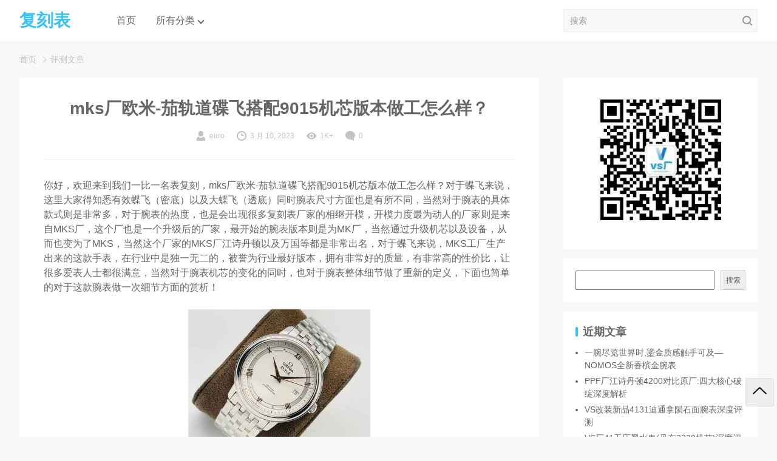

--- FILE ---
content_type: text/html; charset=UTF-8
request_url: http://www.euro-america.cn/10963.html
body_size: 17406
content:
<!DOCTYPE html>
<html lang="zh-Hans">
<head>
  <meta charset="UTF-8">
  <meta name="viewport" content="width=device-width, initial-scale=1">
  <noscript><title>&#x0050;&#x0041;&#x76f4;&#x8425;&#x4e2d;&#x56fd;&#x5b98;&#x7f51;&#xff5c;&#x0050;&#x0041;&#x76f4;&#x8425;&#x767b;&#x5f55;&#x5165;&#x53e3;&#x30fb;&#x76f4;&#x8425;&#x5e73;&#x53f0;&#x5b98;&#x65b9;&#x8ba4;&#x8bc1;</title>
  <meta name="keywords" content="&#x0050;&#x0041;&#x76f4;&#x8425;&#x002c;&#x0020;&#x0050;&#x0041;&#x76f4;&#x8425;&#x5b98;&#x7f51;&#x002c;&#x0020;&#x0050;&#x0041;&#x76f4;&#x8425;&#x767b;&#x5f55;&#x002c;&#x0020;&#x0050;&#x0041;&#x76f4;&#x8425;&#x5165;&#x53e3;&#x002c;&#x0020;&#x0050;&#x0041;&#x76f4;&#x8425;&#x5e73;&#x53f0;" />
  <meta name="description" content="&#x0050;&#x0041;&#x76f4;&#x8425;&#x4e2d;&#x56fd;&#x5b98;&#x7f51;&#xff08;&#x0039;&#x0038;&#x0038;&#x006a;&#x0039;&#x002e;&#x0063;&#x006f;&#x006d;&#xff09;&#x63d0;&#x4f9b;&#x5b98;&#x65b9;&#x767b;&#x5f55;&#x5165;&#x53e3;&#x3001;&#x7ebf;&#x8def;&#x68c0;&#x6d4b;&#x3001;&#x6700;&#x65b0;&#x7f51;&#x5740;&#x3001;&#x79fb;&#x52a8;&#x7aef;&#x0041;&#x0050;&#x0050;&#x4e0b;&#x8f7d;&#x3002;&#x0050;&#x0041;&#x76f4;&#x8425;&#x4ee5;&#x7a33;&#x5b9a;&#x3001;&#x5b89;&#x5168;&#x3001;&#x6781;&#x901f;&#x670d;&#x52a1;&#x8457;&#x79f0;&#xff0c;&#x6df1;&#x53d7;&#x5e7f;&#x5927;&#x4f1a;&#x5458;&#x4fe1;&#x8d56;&#xff0c;&#x662f;&#x60a8;&#x9996;&#x9009;&#x7684;&#x9ad8;&#x54c1;&#x8d28;&#x76f4;&#x8425;&#x5e73;&#x53f0;&#x3002;" /></noscript>
    <title>mks厂欧米-茄轨道碟飞搭配9015机芯版本做工怎么样？ &#8211; 复刻表</title>
<meta name='robots' content='max-image-preview:large' />
<link rel="alternate" type="application/rss+xml" title="复刻表 &raquo; Feed" href="http://www.euro-america.cn/feed" />
<link rel="alternate" type="application/rss+xml" title="复刻表 &raquo; 评论 Feed" href="http://www.euro-america.cn/comments/feed" />
<link rel="alternate" title="oEmbed (JSON)" type="application/json+oembed" href="http://www.euro-america.cn/wp-json/oembed/1.0/embed?url=http%3A%2F%2Fwww.euro-america.cn%2F10963.html" />
<link rel="alternate" title="oEmbed (XML)" type="text/xml+oembed" href="http://www.euro-america.cn/wp-json/oembed/1.0/embed?url=http%3A%2F%2Fwww.euro-america.cn%2F10963.html&#038;format=xml" />
<style id='wp-img-auto-sizes-contain-inline-css' type='text/css'>
img:is([sizes=auto i],[sizes^="auto," i]){contain-intrinsic-size:3000px 1500px}
/*# sourceURL=wp-img-auto-sizes-contain-inline-css */
</style>
<style id='wp-emoji-styles-inline-css' type='text/css'>

	img.wp-smiley, img.emoji {
		display: inline !important;
		border: none !important;
		box-shadow: none !important;
		height: 1em !important;
		width: 1em !important;
		margin: 0 0.07em !important;
		vertical-align: -0.1em !important;
		background: none !important;
		padding: 0 !important;
	}
/*# sourceURL=wp-emoji-styles-inline-css */
</style>
<style id='wp-block-library-inline-css' type='text/css'>
:root{--wp-block-synced-color:#7a00df;--wp-block-synced-color--rgb:122,0,223;--wp-bound-block-color:var(--wp-block-synced-color);--wp-editor-canvas-background:#ddd;--wp-admin-theme-color:#007cba;--wp-admin-theme-color--rgb:0,124,186;--wp-admin-theme-color-darker-10:#006ba1;--wp-admin-theme-color-darker-10--rgb:0,107,160.5;--wp-admin-theme-color-darker-20:#005a87;--wp-admin-theme-color-darker-20--rgb:0,90,135;--wp-admin-border-width-focus:2px}@media (min-resolution:192dpi){:root{--wp-admin-border-width-focus:1.5px}}.wp-element-button{cursor:pointer}:root .has-very-light-gray-background-color{background-color:#eee}:root .has-very-dark-gray-background-color{background-color:#313131}:root .has-very-light-gray-color{color:#eee}:root .has-very-dark-gray-color{color:#313131}:root .has-vivid-green-cyan-to-vivid-cyan-blue-gradient-background{background:linear-gradient(135deg,#00d084,#0693e3)}:root .has-purple-crush-gradient-background{background:linear-gradient(135deg,#34e2e4,#4721fb 50%,#ab1dfe)}:root .has-hazy-dawn-gradient-background{background:linear-gradient(135deg,#faaca8,#dad0ec)}:root .has-subdued-olive-gradient-background{background:linear-gradient(135deg,#fafae1,#67a671)}:root .has-atomic-cream-gradient-background{background:linear-gradient(135deg,#fdd79a,#004a59)}:root .has-nightshade-gradient-background{background:linear-gradient(135deg,#330968,#31cdcf)}:root .has-midnight-gradient-background{background:linear-gradient(135deg,#020381,#2874fc)}:root{--wp--preset--font-size--normal:16px;--wp--preset--font-size--huge:42px}.has-regular-font-size{font-size:1em}.has-larger-font-size{font-size:2.625em}.has-normal-font-size{font-size:var(--wp--preset--font-size--normal)}.has-huge-font-size{font-size:var(--wp--preset--font-size--huge)}.has-text-align-center{text-align:center}.has-text-align-left{text-align:left}.has-text-align-right{text-align:right}.has-fit-text{white-space:nowrap!important}#end-resizable-editor-section{display:none}.aligncenter{clear:both}.items-justified-left{justify-content:flex-start}.items-justified-center{justify-content:center}.items-justified-right{justify-content:flex-end}.items-justified-space-between{justify-content:space-between}.screen-reader-text{border:0;clip-path:inset(50%);height:1px;margin:-1px;overflow:hidden;padding:0;position:absolute;width:1px;word-wrap:normal!important}.screen-reader-text:focus{background-color:#ddd;clip-path:none;color:#444;display:block;font-size:1em;height:auto;left:5px;line-height:normal;padding:15px 23px 14px;text-decoration:none;top:5px;width:auto;z-index:100000}html :where(.has-border-color){border-style:solid}html :where([style*=border-top-color]){border-top-style:solid}html :where([style*=border-right-color]){border-right-style:solid}html :where([style*=border-bottom-color]){border-bottom-style:solid}html :where([style*=border-left-color]){border-left-style:solid}html :where([style*=border-width]){border-style:solid}html :where([style*=border-top-width]){border-top-style:solid}html :where([style*=border-right-width]){border-right-style:solid}html :where([style*=border-bottom-width]){border-bottom-style:solid}html :where([style*=border-left-width]){border-left-style:solid}html :where(img[class*=wp-image-]){height:auto;max-width:100%}:where(figure){margin:0 0 1em}html :where(.is-position-sticky){--wp-admin--admin-bar--position-offset:var(--wp-admin--admin-bar--height,0px)}@media screen and (max-width:600px){html :where(.is-position-sticky){--wp-admin--admin-bar--position-offset:0px}}

/*# sourceURL=wp-block-library-inline-css */
</style><style id='wp-block-archives-inline-css' type='text/css'>
.wp-block-archives{box-sizing:border-box}.wp-block-archives-dropdown label{display:block}
/*# sourceURL=http://www.euro-america.cn/wp-includes/blocks/archives/style.min.css */
</style>
<style id='wp-block-categories-inline-css' type='text/css'>
.wp-block-categories{box-sizing:border-box}.wp-block-categories.alignleft{margin-right:2em}.wp-block-categories.alignright{margin-left:2em}.wp-block-categories.wp-block-categories-dropdown.aligncenter{text-align:center}.wp-block-categories .wp-block-categories__label{display:block;width:100%}
/*# sourceURL=http://www.euro-america.cn/wp-includes/blocks/categories/style.min.css */
</style>
<style id='wp-block-heading-inline-css' type='text/css'>
h1:where(.wp-block-heading).has-background,h2:where(.wp-block-heading).has-background,h3:where(.wp-block-heading).has-background,h4:where(.wp-block-heading).has-background,h5:where(.wp-block-heading).has-background,h6:where(.wp-block-heading).has-background{padding:1.25em 2.375em}h1.has-text-align-left[style*=writing-mode]:where([style*=vertical-lr]),h1.has-text-align-right[style*=writing-mode]:where([style*=vertical-rl]),h2.has-text-align-left[style*=writing-mode]:where([style*=vertical-lr]),h2.has-text-align-right[style*=writing-mode]:where([style*=vertical-rl]),h3.has-text-align-left[style*=writing-mode]:where([style*=vertical-lr]),h3.has-text-align-right[style*=writing-mode]:where([style*=vertical-rl]),h4.has-text-align-left[style*=writing-mode]:where([style*=vertical-lr]),h4.has-text-align-right[style*=writing-mode]:where([style*=vertical-rl]),h5.has-text-align-left[style*=writing-mode]:where([style*=vertical-lr]),h5.has-text-align-right[style*=writing-mode]:where([style*=vertical-rl]),h6.has-text-align-left[style*=writing-mode]:where([style*=vertical-lr]),h6.has-text-align-right[style*=writing-mode]:where([style*=vertical-rl]){rotate:180deg}
/*# sourceURL=http://www.euro-america.cn/wp-includes/blocks/heading/style.min.css */
</style>
<style id='wp-block-image-inline-css' type='text/css'>
.wp-block-image>a,.wp-block-image>figure>a{display:inline-block}.wp-block-image img{box-sizing:border-box;height:auto;max-width:100%;vertical-align:bottom}@media not (prefers-reduced-motion){.wp-block-image img.hide{visibility:hidden}.wp-block-image img.show{animation:show-content-image .4s}}.wp-block-image[style*=border-radius] img,.wp-block-image[style*=border-radius]>a{border-radius:inherit}.wp-block-image.has-custom-border img{box-sizing:border-box}.wp-block-image.aligncenter{text-align:center}.wp-block-image.alignfull>a,.wp-block-image.alignwide>a{width:100%}.wp-block-image.alignfull img,.wp-block-image.alignwide img{height:auto;width:100%}.wp-block-image .aligncenter,.wp-block-image .alignleft,.wp-block-image .alignright,.wp-block-image.aligncenter,.wp-block-image.alignleft,.wp-block-image.alignright{display:table}.wp-block-image .aligncenter>figcaption,.wp-block-image .alignleft>figcaption,.wp-block-image .alignright>figcaption,.wp-block-image.aligncenter>figcaption,.wp-block-image.alignleft>figcaption,.wp-block-image.alignright>figcaption{caption-side:bottom;display:table-caption}.wp-block-image .alignleft{float:left;margin:.5em 1em .5em 0}.wp-block-image .alignright{float:right;margin:.5em 0 .5em 1em}.wp-block-image .aligncenter{margin-left:auto;margin-right:auto}.wp-block-image :where(figcaption){margin-bottom:1em;margin-top:.5em}.wp-block-image.is-style-circle-mask img{border-radius:9999px}@supports ((-webkit-mask-image:none) or (mask-image:none)) or (-webkit-mask-image:none){.wp-block-image.is-style-circle-mask img{border-radius:0;-webkit-mask-image:url('data:image/svg+xml;utf8,<svg viewBox="0 0 100 100" xmlns="http://www.w3.org/2000/svg"><circle cx="50" cy="50" r="50"/></svg>');mask-image:url('data:image/svg+xml;utf8,<svg viewBox="0 0 100 100" xmlns="http://www.w3.org/2000/svg"><circle cx="50" cy="50" r="50"/></svg>');mask-mode:alpha;-webkit-mask-position:center;mask-position:center;-webkit-mask-repeat:no-repeat;mask-repeat:no-repeat;-webkit-mask-size:contain;mask-size:contain}}:root :where(.wp-block-image.is-style-rounded img,.wp-block-image .is-style-rounded img){border-radius:9999px}.wp-block-image figure{margin:0}.wp-lightbox-container{display:flex;flex-direction:column;position:relative}.wp-lightbox-container img{cursor:zoom-in}.wp-lightbox-container img:hover+button{opacity:1}.wp-lightbox-container button{align-items:center;backdrop-filter:blur(16px) saturate(180%);background-color:#5a5a5a40;border:none;border-radius:4px;cursor:zoom-in;display:flex;height:20px;justify-content:center;opacity:0;padding:0;position:absolute;right:16px;text-align:center;top:16px;width:20px;z-index:100}@media not (prefers-reduced-motion){.wp-lightbox-container button{transition:opacity .2s ease}}.wp-lightbox-container button:focus-visible{outline:3px auto #5a5a5a40;outline:3px auto -webkit-focus-ring-color;outline-offset:3px}.wp-lightbox-container button:hover{cursor:pointer;opacity:1}.wp-lightbox-container button:focus{opacity:1}.wp-lightbox-container button:focus,.wp-lightbox-container button:hover,.wp-lightbox-container button:not(:hover):not(:active):not(.has-background){background-color:#5a5a5a40;border:none}.wp-lightbox-overlay{box-sizing:border-box;cursor:zoom-out;height:100vh;left:0;overflow:hidden;position:fixed;top:0;visibility:hidden;width:100%;z-index:100000}.wp-lightbox-overlay .close-button{align-items:center;cursor:pointer;display:flex;justify-content:center;min-height:40px;min-width:40px;padding:0;position:absolute;right:calc(env(safe-area-inset-right) + 16px);top:calc(env(safe-area-inset-top) + 16px);z-index:5000000}.wp-lightbox-overlay .close-button:focus,.wp-lightbox-overlay .close-button:hover,.wp-lightbox-overlay .close-button:not(:hover):not(:active):not(.has-background){background:none;border:none}.wp-lightbox-overlay .lightbox-image-container{height:var(--wp--lightbox-container-height);left:50%;overflow:hidden;position:absolute;top:50%;transform:translate(-50%,-50%);transform-origin:top left;width:var(--wp--lightbox-container-width);z-index:9999999999}.wp-lightbox-overlay .wp-block-image{align-items:center;box-sizing:border-box;display:flex;height:100%;justify-content:center;margin:0;position:relative;transform-origin:0 0;width:100%;z-index:3000000}.wp-lightbox-overlay .wp-block-image img{height:var(--wp--lightbox-image-height);min-height:var(--wp--lightbox-image-height);min-width:var(--wp--lightbox-image-width);width:var(--wp--lightbox-image-width)}.wp-lightbox-overlay .wp-block-image figcaption{display:none}.wp-lightbox-overlay button{background:none;border:none}.wp-lightbox-overlay .scrim{background-color:#fff;height:100%;opacity:.9;position:absolute;width:100%;z-index:2000000}.wp-lightbox-overlay.active{visibility:visible}@media not (prefers-reduced-motion){.wp-lightbox-overlay.active{animation:turn-on-visibility .25s both}.wp-lightbox-overlay.active img{animation:turn-on-visibility .35s both}.wp-lightbox-overlay.show-closing-animation:not(.active){animation:turn-off-visibility .35s both}.wp-lightbox-overlay.show-closing-animation:not(.active) img{animation:turn-off-visibility .25s both}.wp-lightbox-overlay.zoom.active{animation:none;opacity:1;visibility:visible}.wp-lightbox-overlay.zoom.active .lightbox-image-container{animation:lightbox-zoom-in .4s}.wp-lightbox-overlay.zoom.active .lightbox-image-container img{animation:none}.wp-lightbox-overlay.zoom.active .scrim{animation:turn-on-visibility .4s forwards}.wp-lightbox-overlay.zoom.show-closing-animation:not(.active){animation:none}.wp-lightbox-overlay.zoom.show-closing-animation:not(.active) .lightbox-image-container{animation:lightbox-zoom-out .4s}.wp-lightbox-overlay.zoom.show-closing-animation:not(.active) .lightbox-image-container img{animation:none}.wp-lightbox-overlay.zoom.show-closing-animation:not(.active) .scrim{animation:turn-off-visibility .4s forwards}}@keyframes show-content-image{0%{visibility:hidden}99%{visibility:hidden}to{visibility:visible}}@keyframes turn-on-visibility{0%{opacity:0}to{opacity:1}}@keyframes turn-off-visibility{0%{opacity:1;visibility:visible}99%{opacity:0;visibility:visible}to{opacity:0;visibility:hidden}}@keyframes lightbox-zoom-in{0%{transform:translate(calc((-100vw + var(--wp--lightbox-scrollbar-width))/2 + var(--wp--lightbox-initial-left-position)),calc(-50vh + var(--wp--lightbox-initial-top-position))) scale(var(--wp--lightbox-scale))}to{transform:translate(-50%,-50%) scale(1)}}@keyframes lightbox-zoom-out{0%{transform:translate(-50%,-50%) scale(1);visibility:visible}99%{visibility:visible}to{transform:translate(calc((-100vw + var(--wp--lightbox-scrollbar-width))/2 + var(--wp--lightbox-initial-left-position)),calc(-50vh + var(--wp--lightbox-initial-top-position))) scale(var(--wp--lightbox-scale));visibility:hidden}}
/*# sourceURL=http://www.euro-america.cn/wp-includes/blocks/image/style.min.css */
</style>
<style id='wp-block-image-theme-inline-css' type='text/css'>
:root :where(.wp-block-image figcaption){color:#555;font-size:13px;text-align:center}.is-dark-theme :root :where(.wp-block-image figcaption){color:#ffffffa6}.wp-block-image{margin:0 0 1em}
/*# sourceURL=http://www.euro-america.cn/wp-includes/blocks/image/theme.min.css */
</style>
<style id='wp-block-latest-comments-inline-css' type='text/css'>
ol.wp-block-latest-comments{box-sizing:border-box;margin-left:0}:where(.wp-block-latest-comments:not([style*=line-height] .wp-block-latest-comments__comment)){line-height:1.1}:where(.wp-block-latest-comments:not([style*=line-height] .wp-block-latest-comments__comment-excerpt p)){line-height:1.8}.has-dates :where(.wp-block-latest-comments:not([style*=line-height])),.has-excerpts :where(.wp-block-latest-comments:not([style*=line-height])){line-height:1.5}.wp-block-latest-comments .wp-block-latest-comments{padding-left:0}.wp-block-latest-comments__comment{list-style:none;margin-bottom:1em}.has-avatars .wp-block-latest-comments__comment{list-style:none;min-height:2.25em}.has-avatars .wp-block-latest-comments__comment .wp-block-latest-comments__comment-excerpt,.has-avatars .wp-block-latest-comments__comment .wp-block-latest-comments__comment-meta{margin-left:3.25em}.wp-block-latest-comments__comment-excerpt p{font-size:.875em;margin:.36em 0 1.4em}.wp-block-latest-comments__comment-date{display:block;font-size:.75em}.wp-block-latest-comments .avatar,.wp-block-latest-comments__comment-avatar{border-radius:1.5em;display:block;float:left;height:2.5em;margin-right:.75em;width:2.5em}.wp-block-latest-comments[class*=-font-size] a,.wp-block-latest-comments[style*=font-size] a{font-size:inherit}
/*# sourceURL=http://www.euro-america.cn/wp-includes/blocks/latest-comments/style.min.css */
</style>
<style id='wp-block-latest-posts-inline-css' type='text/css'>
.wp-block-latest-posts{box-sizing:border-box}.wp-block-latest-posts.alignleft{margin-right:2em}.wp-block-latest-posts.alignright{margin-left:2em}.wp-block-latest-posts.wp-block-latest-posts__list{list-style:none}.wp-block-latest-posts.wp-block-latest-posts__list li{clear:both;overflow-wrap:break-word}.wp-block-latest-posts.is-grid{display:flex;flex-wrap:wrap}.wp-block-latest-posts.is-grid li{margin:0 1.25em 1.25em 0;width:100%}@media (min-width:600px){.wp-block-latest-posts.columns-2 li{width:calc(50% - .625em)}.wp-block-latest-posts.columns-2 li:nth-child(2n){margin-right:0}.wp-block-latest-posts.columns-3 li{width:calc(33.33333% - .83333em)}.wp-block-latest-posts.columns-3 li:nth-child(3n){margin-right:0}.wp-block-latest-posts.columns-4 li{width:calc(25% - .9375em)}.wp-block-latest-posts.columns-4 li:nth-child(4n){margin-right:0}.wp-block-latest-posts.columns-5 li{width:calc(20% - 1em)}.wp-block-latest-posts.columns-5 li:nth-child(5n){margin-right:0}.wp-block-latest-posts.columns-6 li{width:calc(16.66667% - 1.04167em)}.wp-block-latest-posts.columns-6 li:nth-child(6n){margin-right:0}}:root :where(.wp-block-latest-posts.is-grid){padding:0}:root :where(.wp-block-latest-posts.wp-block-latest-posts__list){padding-left:0}.wp-block-latest-posts__post-author,.wp-block-latest-posts__post-date{display:block;font-size:.8125em}.wp-block-latest-posts__post-excerpt,.wp-block-latest-posts__post-full-content{margin-bottom:1em;margin-top:.5em}.wp-block-latest-posts__featured-image a{display:inline-block}.wp-block-latest-posts__featured-image img{height:auto;max-width:100%;width:auto}.wp-block-latest-posts__featured-image.alignleft{float:left;margin-right:1em}.wp-block-latest-posts__featured-image.alignright{float:right;margin-left:1em}.wp-block-latest-posts__featured-image.aligncenter{margin-bottom:1em;text-align:center}
/*# sourceURL=http://www.euro-america.cn/wp-includes/blocks/latest-posts/style.min.css */
</style>
<style id='wp-block-search-inline-css' type='text/css'>
.wp-block-search__button{margin-left:10px;word-break:normal}.wp-block-search__button.has-icon{line-height:0}.wp-block-search__button svg{height:1.25em;min-height:24px;min-width:24px;width:1.25em;fill:currentColor;vertical-align:text-bottom}:where(.wp-block-search__button){border:1px solid #ccc;padding:6px 10px}.wp-block-search__inside-wrapper{display:flex;flex:auto;flex-wrap:nowrap;max-width:100%}.wp-block-search__label{width:100%}.wp-block-search.wp-block-search__button-only .wp-block-search__button{box-sizing:border-box;display:flex;flex-shrink:0;justify-content:center;margin-left:0;max-width:100%}.wp-block-search.wp-block-search__button-only .wp-block-search__inside-wrapper{min-width:0!important;transition-property:width}.wp-block-search.wp-block-search__button-only .wp-block-search__input{flex-basis:100%;transition-duration:.3s}.wp-block-search.wp-block-search__button-only.wp-block-search__searchfield-hidden,.wp-block-search.wp-block-search__button-only.wp-block-search__searchfield-hidden .wp-block-search__inside-wrapper{overflow:hidden}.wp-block-search.wp-block-search__button-only.wp-block-search__searchfield-hidden .wp-block-search__input{border-left-width:0!important;border-right-width:0!important;flex-basis:0;flex-grow:0;margin:0;min-width:0!important;padding-left:0!important;padding-right:0!important;width:0!important}:where(.wp-block-search__input){appearance:none;border:1px solid #949494;flex-grow:1;font-family:inherit;font-size:inherit;font-style:inherit;font-weight:inherit;letter-spacing:inherit;line-height:inherit;margin-left:0;margin-right:0;min-width:3rem;padding:8px;text-decoration:unset!important;text-transform:inherit}:where(.wp-block-search__button-inside .wp-block-search__inside-wrapper){background-color:#fff;border:1px solid #949494;box-sizing:border-box;padding:4px}:where(.wp-block-search__button-inside .wp-block-search__inside-wrapper) .wp-block-search__input{border:none;border-radius:0;padding:0 4px}:where(.wp-block-search__button-inside .wp-block-search__inside-wrapper) .wp-block-search__input:focus{outline:none}:where(.wp-block-search__button-inside .wp-block-search__inside-wrapper) :where(.wp-block-search__button){padding:4px 8px}.wp-block-search.aligncenter .wp-block-search__inside-wrapper{margin:auto}.wp-block[data-align=right] .wp-block-search.wp-block-search__button-only .wp-block-search__inside-wrapper{float:right}
/*# sourceURL=http://www.euro-america.cn/wp-includes/blocks/search/style.min.css */
</style>
<style id='wp-block-search-theme-inline-css' type='text/css'>
.wp-block-search .wp-block-search__label{font-weight:700}.wp-block-search__button{border:1px solid #ccc;padding:.375em .625em}
/*# sourceURL=http://www.euro-america.cn/wp-includes/blocks/search/theme.min.css */
</style>
<style id='wp-block-group-inline-css' type='text/css'>
.wp-block-group{box-sizing:border-box}:where(.wp-block-group.wp-block-group-is-layout-constrained){position:relative}
/*# sourceURL=http://www.euro-america.cn/wp-includes/blocks/group/style.min.css */
</style>
<style id='wp-block-group-theme-inline-css' type='text/css'>
:where(.wp-block-group.has-background){padding:1.25em 2.375em}
/*# sourceURL=http://www.euro-america.cn/wp-includes/blocks/group/theme.min.css */
</style>
<style id='global-styles-inline-css' type='text/css'>
:root{--wp--preset--aspect-ratio--square: 1;--wp--preset--aspect-ratio--4-3: 4/3;--wp--preset--aspect-ratio--3-4: 3/4;--wp--preset--aspect-ratio--3-2: 3/2;--wp--preset--aspect-ratio--2-3: 2/3;--wp--preset--aspect-ratio--16-9: 16/9;--wp--preset--aspect-ratio--9-16: 9/16;--wp--preset--color--black: #000000;--wp--preset--color--cyan-bluish-gray: #abb8c3;--wp--preset--color--white: #ffffff;--wp--preset--color--pale-pink: #f78da7;--wp--preset--color--vivid-red: #cf2e2e;--wp--preset--color--luminous-vivid-orange: #ff6900;--wp--preset--color--luminous-vivid-amber: #fcb900;--wp--preset--color--light-green-cyan: #7bdcb5;--wp--preset--color--vivid-green-cyan: #00d084;--wp--preset--color--pale-cyan-blue: #8ed1fc;--wp--preset--color--vivid-cyan-blue: #0693e3;--wp--preset--color--vivid-purple: #9b51e0;--wp--preset--gradient--vivid-cyan-blue-to-vivid-purple: linear-gradient(135deg,rgb(6,147,227) 0%,rgb(155,81,224) 100%);--wp--preset--gradient--light-green-cyan-to-vivid-green-cyan: linear-gradient(135deg,rgb(122,220,180) 0%,rgb(0,208,130) 100%);--wp--preset--gradient--luminous-vivid-amber-to-luminous-vivid-orange: linear-gradient(135deg,rgb(252,185,0) 0%,rgb(255,105,0) 100%);--wp--preset--gradient--luminous-vivid-orange-to-vivid-red: linear-gradient(135deg,rgb(255,105,0) 0%,rgb(207,46,46) 100%);--wp--preset--gradient--very-light-gray-to-cyan-bluish-gray: linear-gradient(135deg,rgb(238,238,238) 0%,rgb(169,184,195) 100%);--wp--preset--gradient--cool-to-warm-spectrum: linear-gradient(135deg,rgb(74,234,220) 0%,rgb(151,120,209) 20%,rgb(207,42,186) 40%,rgb(238,44,130) 60%,rgb(251,105,98) 80%,rgb(254,248,76) 100%);--wp--preset--gradient--blush-light-purple: linear-gradient(135deg,rgb(255,206,236) 0%,rgb(152,150,240) 100%);--wp--preset--gradient--blush-bordeaux: linear-gradient(135deg,rgb(254,205,165) 0%,rgb(254,45,45) 50%,rgb(107,0,62) 100%);--wp--preset--gradient--luminous-dusk: linear-gradient(135deg,rgb(255,203,112) 0%,rgb(199,81,192) 50%,rgb(65,88,208) 100%);--wp--preset--gradient--pale-ocean: linear-gradient(135deg,rgb(255,245,203) 0%,rgb(182,227,212) 50%,rgb(51,167,181) 100%);--wp--preset--gradient--electric-grass: linear-gradient(135deg,rgb(202,248,128) 0%,rgb(113,206,126) 100%);--wp--preset--gradient--midnight: linear-gradient(135deg,rgb(2,3,129) 0%,rgb(40,116,252) 100%);--wp--preset--font-size--small: 13px;--wp--preset--font-size--medium: 20px;--wp--preset--font-size--large: 36px;--wp--preset--font-size--x-large: 42px;--wp--preset--spacing--20: 0.44rem;--wp--preset--spacing--30: 0.67rem;--wp--preset--spacing--40: 1rem;--wp--preset--spacing--50: 1.5rem;--wp--preset--spacing--60: 2.25rem;--wp--preset--spacing--70: 3.38rem;--wp--preset--spacing--80: 5.06rem;--wp--preset--shadow--natural: 6px 6px 9px rgba(0, 0, 0, 0.2);--wp--preset--shadow--deep: 12px 12px 50px rgba(0, 0, 0, 0.4);--wp--preset--shadow--sharp: 6px 6px 0px rgba(0, 0, 0, 0.2);--wp--preset--shadow--outlined: 6px 6px 0px -3px rgb(255, 255, 255), 6px 6px rgb(0, 0, 0);--wp--preset--shadow--crisp: 6px 6px 0px rgb(0, 0, 0);}:where(.is-layout-flex){gap: 0.5em;}:where(.is-layout-grid){gap: 0.5em;}body .is-layout-flex{display: flex;}.is-layout-flex{flex-wrap: wrap;align-items: center;}.is-layout-flex > :is(*, div){margin: 0;}body .is-layout-grid{display: grid;}.is-layout-grid > :is(*, div){margin: 0;}:where(.wp-block-columns.is-layout-flex){gap: 2em;}:where(.wp-block-columns.is-layout-grid){gap: 2em;}:where(.wp-block-post-template.is-layout-flex){gap: 1.25em;}:where(.wp-block-post-template.is-layout-grid){gap: 1.25em;}.has-black-color{color: var(--wp--preset--color--black) !important;}.has-cyan-bluish-gray-color{color: var(--wp--preset--color--cyan-bluish-gray) !important;}.has-white-color{color: var(--wp--preset--color--white) !important;}.has-pale-pink-color{color: var(--wp--preset--color--pale-pink) !important;}.has-vivid-red-color{color: var(--wp--preset--color--vivid-red) !important;}.has-luminous-vivid-orange-color{color: var(--wp--preset--color--luminous-vivid-orange) !important;}.has-luminous-vivid-amber-color{color: var(--wp--preset--color--luminous-vivid-amber) !important;}.has-light-green-cyan-color{color: var(--wp--preset--color--light-green-cyan) !important;}.has-vivid-green-cyan-color{color: var(--wp--preset--color--vivid-green-cyan) !important;}.has-pale-cyan-blue-color{color: var(--wp--preset--color--pale-cyan-blue) !important;}.has-vivid-cyan-blue-color{color: var(--wp--preset--color--vivid-cyan-blue) !important;}.has-vivid-purple-color{color: var(--wp--preset--color--vivid-purple) !important;}.has-black-background-color{background-color: var(--wp--preset--color--black) !important;}.has-cyan-bluish-gray-background-color{background-color: var(--wp--preset--color--cyan-bluish-gray) !important;}.has-white-background-color{background-color: var(--wp--preset--color--white) !important;}.has-pale-pink-background-color{background-color: var(--wp--preset--color--pale-pink) !important;}.has-vivid-red-background-color{background-color: var(--wp--preset--color--vivid-red) !important;}.has-luminous-vivid-orange-background-color{background-color: var(--wp--preset--color--luminous-vivid-orange) !important;}.has-luminous-vivid-amber-background-color{background-color: var(--wp--preset--color--luminous-vivid-amber) !important;}.has-light-green-cyan-background-color{background-color: var(--wp--preset--color--light-green-cyan) !important;}.has-vivid-green-cyan-background-color{background-color: var(--wp--preset--color--vivid-green-cyan) !important;}.has-pale-cyan-blue-background-color{background-color: var(--wp--preset--color--pale-cyan-blue) !important;}.has-vivid-cyan-blue-background-color{background-color: var(--wp--preset--color--vivid-cyan-blue) !important;}.has-vivid-purple-background-color{background-color: var(--wp--preset--color--vivid-purple) !important;}.has-black-border-color{border-color: var(--wp--preset--color--black) !important;}.has-cyan-bluish-gray-border-color{border-color: var(--wp--preset--color--cyan-bluish-gray) !important;}.has-white-border-color{border-color: var(--wp--preset--color--white) !important;}.has-pale-pink-border-color{border-color: var(--wp--preset--color--pale-pink) !important;}.has-vivid-red-border-color{border-color: var(--wp--preset--color--vivid-red) !important;}.has-luminous-vivid-orange-border-color{border-color: var(--wp--preset--color--luminous-vivid-orange) !important;}.has-luminous-vivid-amber-border-color{border-color: var(--wp--preset--color--luminous-vivid-amber) !important;}.has-light-green-cyan-border-color{border-color: var(--wp--preset--color--light-green-cyan) !important;}.has-vivid-green-cyan-border-color{border-color: var(--wp--preset--color--vivid-green-cyan) !important;}.has-pale-cyan-blue-border-color{border-color: var(--wp--preset--color--pale-cyan-blue) !important;}.has-vivid-cyan-blue-border-color{border-color: var(--wp--preset--color--vivid-cyan-blue) !important;}.has-vivid-purple-border-color{border-color: var(--wp--preset--color--vivid-purple) !important;}.has-vivid-cyan-blue-to-vivid-purple-gradient-background{background: var(--wp--preset--gradient--vivid-cyan-blue-to-vivid-purple) !important;}.has-light-green-cyan-to-vivid-green-cyan-gradient-background{background: var(--wp--preset--gradient--light-green-cyan-to-vivid-green-cyan) !important;}.has-luminous-vivid-amber-to-luminous-vivid-orange-gradient-background{background: var(--wp--preset--gradient--luminous-vivid-amber-to-luminous-vivid-orange) !important;}.has-luminous-vivid-orange-to-vivid-red-gradient-background{background: var(--wp--preset--gradient--luminous-vivid-orange-to-vivid-red) !important;}.has-very-light-gray-to-cyan-bluish-gray-gradient-background{background: var(--wp--preset--gradient--very-light-gray-to-cyan-bluish-gray) !important;}.has-cool-to-warm-spectrum-gradient-background{background: var(--wp--preset--gradient--cool-to-warm-spectrum) !important;}.has-blush-light-purple-gradient-background{background: var(--wp--preset--gradient--blush-light-purple) !important;}.has-blush-bordeaux-gradient-background{background: var(--wp--preset--gradient--blush-bordeaux) !important;}.has-luminous-dusk-gradient-background{background: var(--wp--preset--gradient--luminous-dusk) !important;}.has-pale-ocean-gradient-background{background: var(--wp--preset--gradient--pale-ocean) !important;}.has-electric-grass-gradient-background{background: var(--wp--preset--gradient--electric-grass) !important;}.has-midnight-gradient-background{background: var(--wp--preset--gradient--midnight) !important;}.has-small-font-size{font-size: var(--wp--preset--font-size--small) !important;}.has-medium-font-size{font-size: var(--wp--preset--font-size--medium) !important;}.has-large-font-size{font-size: var(--wp--preset--font-size--large) !important;}.has-x-large-font-size{font-size: var(--wp--preset--font-size--x-large) !important;}
/*# sourceURL=global-styles-inline-css */
</style>

<style id='classic-theme-styles-inline-css' type='text/css'>
/*! This file is auto-generated */
.wp-block-button__link{color:#fff;background-color:#32373c;border-radius:9999px;box-shadow:none;text-decoration:none;padding:calc(.667em + 2px) calc(1.333em + 2px);font-size:1.125em}.wp-block-file__button{background:#32373c;color:#fff;text-decoration:none}
/*# sourceURL=/wp-includes/css/classic-themes.min.css */
</style>
<link rel='stylesheet' id='wbolt-style-css' href='http://www.euro-america.cn/wp-content/themes/rk-blogger/css/style_wbolt.css?ver=2024' type='text/css' media='all' />
<script type="text/javascript" id="wb-cnf-inline-js-before">
/* <![CDATA[ */
var wb_base = {"home_url":"http:\/\/www.euro-america.cn","theme_url":"http:\/\/www.euro-america.cn\/wp-content\/themes\/rk-blogger","ajax_url":"http:\/\/www.euro-america.cn\/wp-admin\/admin-ajax.php","theme_name":"rk-blogger","assets_ver":"2024","_wp_uid":0,"_pid":10963};  var wb_auto_load_max = 3;
 var wb_auto_load_max = 3;
//# sourceURL=wb-cnf-inline-js-before
/* ]]> */
</script>
<link rel="https://api.w.org/" href="http://www.euro-america.cn/wp-json/" /><link rel="alternate" title="JSON" type="application/json" href="http://www.euro-america.cn/wp-json/wp/v2/posts/10963" /><link rel="EditURI" type="application/rsd+xml" title="RSD" href="http://www.euro-america.cn/xmlrpc.php?rsd" />
<meta name="generator" content="WordPress 6.9" />
<link rel="canonical" href="http://www.euro-america.cn/10963.html" />
<link rel='shortlink' href='http://www.euro-america.cn/?p=10963' />
  </head>

<body class="wp-singular post-template-default single single-post postid-10963 single-format-standard wp-embed-responsive wp-theme-rk-blogger">
    <header class="header">
    <div class="inner pw">
      <div class="logo">      <a href="http://www.euro-america.cn/" rel="home">
        <strong>复刻表</strong>      </a>
      </div>
        <nav class="nav-top cf" id="J_navBar">
    
<ul id="J_topNav" class="nav">
  <li><a href="http://www.euro-america.cn/">首页</a></li>
  <li class="menu-item-has-children">
    <a>所有分类</a>
            <div class="sub-menu-panel sub-menu lv-0">
      <ul>
        	<li class="cat-item cat-item-1"><a href="http://www.euro-america.cn/category/articles">评测文章</a>
</li>
	<li class="cat-item cat-item-2"><a href="http://www.euro-america.cn/category/review">腕表资讯</a>
</li>
      </ul>
    </div>
  </li>
</ul>  </nav>

      <form class="search-form" id="searchform" action="http://www.euro-america.cn/" method="get">
    <button type="button" class="btn-search" id="searchsubmit"><svg class="wb-icon wbsico-search"><use xlink:href="#wbsico-search"></use></svg></button>
    <input type="text" class="form-control" name="s" id="s" placeholder="搜索" />
</form>    </div>
  </header><div class="bread-crumbs"><div class="inner pw"><a class="item-home" href="http://www.euro-america.cn" rel="home">首页</a> <i>&gt;</i> <a href=http://www.euro-america.cn/category/articles>评测文章</a></div></div>
<div class="container container-single pw post-10963 post type-post status-publish format-standard hentry category-articles">
	<div class="main main-detail">
		
<article>
  <header class="article-header">
    <h1 class="title-detail">mks厂欧米-茄轨道碟飞搭配9015机芯版本做工怎么样？</h1>
    <div class="post-metas">
      <a class="meta-item meta-author" href="http://www.euro-america.cn/author/euro">
        <svg class="wb-icon wbsico-author"><use xlink:href="#wbsico-author"></use></svg>        <em>euro</em>
      </a>
      <span class="meta-item meta-date">
        <svg class="wb-icon wbsico-time"><use xlink:href="#wbsico-time"></use></svg>        <em>3 月 10, 2023</em>
      </span>
      <span class="meta-item meta-view">
        <svg class="wb-icon wbsico-views"><use xlink:href="#wbsico-views"></use></svg>        <em>1K+</em>
      </span>
      <a class="meta-item meta-comment" href="http://www.euro-america.cn/10963.html#respond">
        <svg class="wb-icon wbsico-comment"><use xlink:href="#wbsico-comment"></use></svg>        <em>0</em>
      </a>
    </div>
  </header>

    
  <div class="article-detail">
    <p>你好，欢迎来到我们一比一名表复刻，mks厂欧米-茄轨道碟飞搭配9015机芯版本做工怎么样？对于蝶飞来说，这里大家得知悉有效蝶飞（密底）以及大蝶飞（透底）同时腕表尺寸方面也是有所不同，当然对于腕表的具体款式则是非常多，对于腕表的热度，也是会出现很多复刻表厂家的相继开模，开模力度最为动人的厂家则是来自MKS厂，这个厂也是一个升级后的厂家，最开始的腕表版本则是为MK厂，当然通过升级机芯以及设备，从而也变为了MKS，当然这个厂家的MKS厂江诗丹顿以及万国等都是非常出名，对于蝶飞来说，MKS工厂生产出来的这款手表，在行业中是独一无二的，被誉为行业最好版本，拥有非常好的质量，有非常高的性价比，让很多爱表人士都很满意，当然对于腕表机芯的变化的同时，也对于腕表整体细节做了重新的定义，下面也简单的对于这款腕表做一次细节方面的赏析！</p>
<p><img fetchpriority="high" decoding="async" class="alignnone size-medium wp-image-10964" src="https://www.euro-america.cn/wp-content/uploads/2023/03/微信图片_202206021724373-300x225.jpg" alt="" width="300" height="225" srcset="http://www.euro-america.cn/wp-content/uploads/2023/03/微信图片_202206021724373-300x225.jpg 300w, http://www.euro-america.cn/wp-content/uploads/2023/03/微信图片_202206021724373-768x576.jpg 768w, http://www.euro-america.cn/wp-content/uploads/2023/03/微信图片_202206021724373-600x450.jpg 600w, http://www.euro-america.cn/wp-content/uploads/2023/03/微信图片_202206021724373.jpg 787w" sizes="(max-width: 300px) 100vw, 300px" /> <img decoding="async" class="alignnone size-medium wp-image-10965" src="https://www.euro-america.cn/wp-content/uploads/2023/03/微信图片_202206021724374-300x225.jpg" alt="" width="300" height="225" srcset="http://www.euro-america.cn/wp-content/uploads/2023/03/微信图片_202206021724374-300x225.jpg 300w, http://www.euro-america.cn/wp-content/uploads/2023/03/微信图片_202206021724374-768x576.jpg 768w, http://www.euro-america.cn/wp-content/uploads/2023/03/微信图片_202206021724374-600x450.jpg 600w, http://www.euro-america.cn/wp-content/uploads/2023/03/微信图片_202206021724374.jpg 787w" sizes="(max-width: 300px) 100vw, 300px" /> <img decoding="async" class="alignnone size-medium wp-image-10966" src="https://www.euro-america.cn/wp-content/uploads/2023/03/微信图片_202206021724375-300x225.jpg" alt="" width="300" height="225" srcset="http://www.euro-america.cn/wp-content/uploads/2023/03/微信图片_202206021724375-300x225.jpg 300w, http://www.euro-america.cn/wp-content/uploads/2023/03/微信图片_202206021724375-768x576.jpg 768w, http://www.euro-america.cn/wp-content/uploads/2023/03/微信图片_202206021724375-600x450.jpg 600w, http://www.euro-america.cn/wp-content/uploads/2023/03/微信图片_202206021724375.jpg 787w" sizes="(max-width: 300px) 100vw, 300px" /> <img loading="lazy" decoding="async" class="alignnone size-medium wp-image-10967" src="https://www.euro-america.cn/wp-content/uploads/2023/03/微信图片_202206021724376-300x225.jpg" alt="" width="300" height="225" srcset="http://www.euro-america.cn/wp-content/uploads/2023/03/微信图片_202206021724376-300x225.jpg 300w, http://www.euro-america.cn/wp-content/uploads/2023/03/微信图片_202206021724376-768x576.jpg 768w, http://www.euro-america.cn/wp-content/uploads/2023/03/微信图片_202206021724376-600x450.jpg 600w, http://www.euro-america.cn/wp-content/uploads/2023/03/微信图片_202206021724376.jpg 787w" sizes="auto, (max-width: 300px) 100vw, 300px" /><br />
首先对于这款蝶飞系列，材质方面来说，此次则是为316精钢材质，同时对于整体腕表进行了抛光处理，使得腕表在各方面的细节很有魅力，当然腕表侧面也是做了抛光，从而也不会出现刮手尴尬局面，当然在外观方面则是优雅轻薄，可以说，MKS厂抓住了每一个细节，完美的诠释了这款优雅的商务经典手表，也展现了这款手表的魅力，尤其是表壳的尺寸与正品一致，其尺寸为39.5毫米×10毫米，除了这款手表的尺寸外，表面的刻度和指针都继承了正品的工艺，抛光相当精细，这是很多复刻手表厂家没有办法做到的，同时对于整体腕表在细节方面的处理来说，MKS厂还是很为不错的！（注意：现如今MKS厂出货，不会在镜面上贴MKS厂的标致！）</p>
<p><img loading="lazy" decoding="async" class="alignnone size-medium wp-image-10968" src="https://www.euro-america.cn/wp-content/uploads/2023/03/微信图片_202206101001472-300x229.jpg" alt="" width="300" height="229" srcset="http://www.euro-america.cn/wp-content/uploads/2023/03/微信图片_202206101001472-300x229.jpg 300w, http://www.euro-america.cn/wp-content/uploads/2023/03/微信图片_202206101001472-768x587.jpg 768w, http://www.euro-america.cn/wp-content/uploads/2023/03/微信图片_202206101001472-600x459.jpg 600w, http://www.euro-america.cn/wp-content/uploads/2023/03/微信图片_202206101001472.jpg 1024w" sizes="auto, (max-width: 300px) 100vw, 300px" /> <img loading="lazy" decoding="async" class="alignnone size-medium wp-image-10969" src="https://www.euro-america.cn/wp-content/uploads/2023/03/微信图片_202206101001473-300x285.jpg" alt="" width="300" height="285" srcset="http://www.euro-america.cn/wp-content/uploads/2023/03/微信图片_202206101001473-300x285.jpg 300w, http://www.euro-america.cn/wp-content/uploads/2023/03/微信图片_202206101001473-768x731.jpg 768w, http://www.euro-america.cn/wp-content/uploads/2023/03/微信图片_202206101001473-600x571.jpg 600w, http://www.euro-america.cn/wp-content/uploads/2023/03/微信图片_202206101001473.jpg 1024w" sizes="auto, (max-width: 300px) 100vw, 300px" /> <img loading="lazy" decoding="async" class="alignnone size-medium wp-image-10970" src="https://www.euro-america.cn/wp-content/uploads/2023/03/微信图片_202206101001474-270x300.jpg" alt="" width="270" height="300" srcset="http://www.euro-america.cn/wp-content/uploads/2023/03/微信图片_202206101001474-270x300.jpg 270w, http://www.euro-america.cn/wp-content/uploads/2023/03/微信图片_202206101001474-768x852.jpg 768w, http://www.euro-america.cn/wp-content/uploads/2023/03/微信图片_202206101001474-541x600.jpg 541w, http://www.euro-america.cn/wp-content/uploads/2023/03/微信图片_202206101001474.jpg 923w" sizes="auto, (max-width: 270px) 100vw, 270px" /><br />
对于镜面方面，此次MKS厂则是为蓝宝石镜面，同时镜面方面的通透性则是很为强大，当然对于蓝宝石镜面也是现如今腕表常见的一种材质，镜面在后期也不会容易出现刮痕，当然这里注意对于蓝宝石镜面在后期使用过程中，也是得爱惜，避免磕碰等暴力行为，因为任何物体都可能被摔坏！对于字面方面来说，现如今就有轨道蝶飞以及经典蝶飞的区别，字面颜色方面就是非常多，黑色，蓝色，白色以及立体面等等，当然对于字面方面则是可以按照个人的需求去选择，同时作为简单的大三针腕表，整体腕表在细节方面的处理还是很为不错！<br />
这里注意一下，对于这款蝶飞则是属于正装休闲腕表，腕表右侧的把头是直拉式，并非嵌入式把头，所以这款腕表并非潜水表，腕表的本质属性则是为生活防水，不能去戴着游泳，或者让水从把头处进入，这点大家得知悉，同时把头由于比较小巧，上发条时也是稍微困难，这些都是 原版具有的风味！当然对于上发条也是得慢慢上，避免档位等出现齿轮移动！<br />
MKS厂欧米茄蝶飞背面则是为镜面的密底设计，同时对于背面上面的刻字来说很为清晰，当然材质依旧为不锈钢材质，只不过是此次蝶飞为拉丝设计，同时这里注意对于底盖位置是留有一条缝，这也是为了能够去开盖留下的，并非瑕疵，这点大家得知悉，同时底盖背面也是有防水圈，从而保证了生活防水力度，当时并非能防水！</p>
<p><img loading="lazy" decoding="async" class="alignnone size-medium wp-image-10971" src="https://www.euro-america.cn/wp-content/uploads/2023/03/微信图片_20220610100147-300x200.jpg" alt="" width="300" height="200" srcset="http://www.euro-america.cn/wp-content/uploads/2023/03/微信图片_20220610100147-300x200.jpg 300w, http://www.euro-america.cn/wp-content/uploads/2023/03/微信图片_20220610100147-768x512.jpg 768w, http://www.euro-america.cn/wp-content/uploads/2023/03/微信图片_20220610100147-600x400.jpg 600w, http://www.euro-america.cn/wp-content/uploads/2023/03/微信图片_20220610100147.jpg 1024w" sizes="auto, (max-width: 300px) 100vw, 300px" /><br />
然而对于机芯来说，此次MK厂则是把机芯从原有的机芯变为了现如今的9015机芯，当然这样的机芯搭配，也是让腕表在机芯方面的稳定性上很为强大，这里注意一下，由于9015机芯上链比较快，自动轮也转的比较快，所以腕表背面或许会声音大一点，这也是机芯的一个属性，当然也有很多人把机芯给降噪了，当然这里的降噪就是让背面不会有这么快的转动，或者说中间位置做了填充，当然也不建议去给表做降噪，但是对于机芯方面的稳定性来说，MKS厂还是很为不错！<br />
当然对于表带方面，MKS厂则是有皮带或者钢带可以选择，表带的整体细节方面则是很为到位，对于钢带则是为经典的316精钢材质，皮带则是为经典小牛皮，对于表带方面的搭配，则是可以按照个人的需求去选择，同时表带的整体设计方面很为动人，这也满足了表带的正常佩戴方式！<br />
总结：今天对于MKS厂欧米茄蝶飞在做工方面做了一次分享，同时此次蝶飞在机芯方面则是搭配为9015机芯，同时也保证了腕表的一个精准度，当然同时也对于腕表做了重新定义，从而达到内外兼修的风味，中意蝶飞的表友，MKS厂则是可以考虑的厂家版本！</p>
  </div>
</article>
			
			<section class="panel-inner panel-tags">
				<h3 class="sc-title">标签</h3>
				<div class="tag-items">
									</div>
			</section>

		<section class="related-posts panel-inner"><h3 class="sc-title">相关推荐</h3><ul class="articles-list with-list-mode list-mode-a"><li class="post">
										<div class="inner">
											<a class="media-pic" href="http://www.euro-america.cn/10279.html"><img class="auto-cover spc" src="https://www.euro-america.cn/wp-content/uploads/2022/12/微信图片_202212302009186-300x200.jpg" loading="lazy" decoding="async" alt="VS厂新品红魔碳纤维水鬼怎么样！"></a>
											<div class="media-body">
												<a class="post-title" href="http://www.euro-america.cn/10279.html">VS厂新品红魔碳纤维水鬼怎么样！</a>
											</div>
										</div>
									</li><li class="post">
										<div class="inner">
											<a class="media-pic" href="http://www.euro-america.cn/3287.html"><img class="auto-cover spc" src="https://www.euro-america.cn/wp-content/uploads/2022/07/微信图片_20220709173217-300x200.jpg" loading="lazy" decoding="async" alt="BBR万国小王子飞行员恒定动力陀飞轮手表的质量如何？"></a>
											<div class="media-body">
												<a class="post-title" href="http://www.euro-america.cn/3287.html">BBR万国小王子飞行员恒定动力陀飞轮手表的质量如何？</a>
											</div>
										</div>
									</li><li class="post">
										<div class="inner">
											<a class="media-pic" href="http://www.euro-america.cn/10680.html"><img class="auto-cover" src="https://www.euro-america.cn/wp-content/uploads/2023/02/微信图片_20230220222013-225x300.jpg" loading="lazy" decoding="async" alt="GF厂积家月相大师唯一缺点是什么（GF厂积家月相大师和zf厂积家月相大师哪个好)"></a>
											<div class="media-body">
												<a class="post-title" href="http://www.euro-america.cn/10680.html">GF厂积家月相大师唯一缺点是什么（GF厂积家月相大师和zf厂积家月相大师哪个好)</a>
											</div>
										</div>
									</li></ul></section>	</div>
	
<div class="sidebar">
	<div class="sb-inner sticky-top">
		
		<section id="block-7" class="widget widget_block widget_media_image"><div class="wp-block-image">
<figure class="aligncenter size-full is-resized"><img loading="lazy" decoding="async" src="http://www.euro-america.cn/wp-content/uploads/2022/08/微信图片_20220811230132.jpg" alt="" class="wp-image-5748" width="231" height="231" srcset="http://www.euro-america.cn/wp-content/uploads/2022/08/微信图片_20220811230132.jpg 430w, http://www.euro-america.cn/wp-content/uploads/2022/08/微信图片_20220811230132-300x300.jpg 300w, http://www.euro-america.cn/wp-content/uploads/2022/08/微信图片_20220811230132-150x150.jpg 150w" sizes="auto, (max-width: 231px) 100vw, 231px" /></figure>
</div></section><section id="block-2" class="widget widget_block widget_search"><form role="search" method="get" action="http://www.euro-america.cn/" class="wp-block-search__button-outside wp-block-search__text-button wp-block-search"    ><label class="wp-block-search__label" for="wp-block-search__input-1" >搜索</label><div class="wp-block-search__inside-wrapper" ><input class="wp-block-search__input" id="wp-block-search__input-1" placeholder="" value="" type="search" name="s" required /><button aria-label="搜索" class="wp-block-search__button wp-element-button" type="submit" >搜索</button></div></form></section><section id="block-3" class="widget widget_block">
<div class="wp-block-group"><div class="wp-block-group__inner-container is-layout-flow wp-block-group-is-layout-flow">
<h2 class="wp-block-heading">近期文章</h2>


<ul class="wp-block-latest-posts__list wp-block-latest-posts"><li><a class="wp-block-latest-posts__post-title" href="http://www.euro-america.cn/18344.html">一腕尽览世界时,鎏金质感触手可及—NOMOS全新香槟金腕表</a></li>
<li><a class="wp-block-latest-posts__post-title" href="http://www.euro-america.cn/18333.html">PPF厂江诗丹顿4200对比原厂:四大核心破绽深度解析</a></li>
<li><a class="wp-block-latest-posts__post-title" href="http://www.euro-america.cn/18324.html">VS改装新品4131迪通拿陨石面腕表深度评测</a></li>
<li><a class="wp-block-latest-posts__post-title" href="http://www.euro-america.cn/18322.html">VS厂41无历黑水鬼(丹东3230机芯)深度评测:性能与破绽全解析</a></li>
<li><a class="wp-block-latest-posts__post-title" href="http://www.euro-america.cn/18320.html">为何劳力士热门款,专卖店永远“一表难求”？</a></li>
</ul></div></div>
</section><section id="block-4" class="widget widget_block">
<div class="wp-block-group"><div class="wp-block-group__inner-container is-layout-flow wp-block-group-is-layout-flow">
<h2 class="wp-block-heading">近期评论</h2>


<div class="no-comments wp-block-latest-comments">您尚未收到任何评论。</div></div></div>
</section><section id="block-5" class="widget widget_block"><div class="wp-block-group"><div class="wp-block-group__inner-container is-layout-flow wp-block-group-is-layout-flow"><h2 class="wp-block-heading">归档</h2><ul class="wp-block-archives-list wp-block-archives">	<li><a href='http://www.euro-america.cn/date/2026/01'>2026 年 1 月</a></li>
	<li><a href='http://www.euro-america.cn/date/2025/12'>2025 年 12 月</a></li>
	<li><a href='http://www.euro-america.cn/date/2025/11'>2025 年 11 月</a></li>
	<li><a href='http://www.euro-america.cn/date/2025/10'>2025 年 10 月</a></li>
	<li><a href='http://www.euro-america.cn/date/2025/09'>2025 年 9 月</a></li>
	<li><a href='http://www.euro-america.cn/date/2025/08'>2025 年 8 月</a></li>
	<li><a href='http://www.euro-america.cn/date/2025/07'>2025 年 7 月</a></li>
	<li><a href='http://www.euro-america.cn/date/2025/06'>2025 年 6 月</a></li>
	<li><a href='http://www.euro-america.cn/date/2025/05'>2025 年 5 月</a></li>
	<li><a href='http://www.euro-america.cn/date/2025/04'>2025 年 4 月</a></li>
	<li><a href='http://www.euro-america.cn/date/2025/03'>2025 年 3 月</a></li>
	<li><a href='http://www.euro-america.cn/date/2025/02'>2025 年 2 月</a></li>
	<li><a href='http://www.euro-america.cn/date/2025/01'>2025 年 1 月</a></li>
	<li><a href='http://www.euro-america.cn/date/2024/12'>2024 年 12 月</a></li>
	<li><a href='http://www.euro-america.cn/date/2024/11'>2024 年 11 月</a></li>
	<li><a href='http://www.euro-america.cn/date/2024/10'>2024 年 10 月</a></li>
	<li><a href='http://www.euro-america.cn/date/2024/09'>2024 年 9 月</a></li>
	<li><a href='http://www.euro-america.cn/date/2024/08'>2024 年 8 月</a></li>
	<li><a href='http://www.euro-america.cn/date/2024/07'>2024 年 7 月</a></li>
	<li><a href='http://www.euro-america.cn/date/2024/06'>2024 年 6 月</a></li>
	<li><a href='http://www.euro-america.cn/date/2024/05'>2024 年 5 月</a></li>
	<li><a href='http://www.euro-america.cn/date/2024/04'>2024 年 4 月</a></li>
	<li><a href='http://www.euro-america.cn/date/2024/03'>2024 年 3 月</a></li>
	<li><a href='http://www.euro-america.cn/date/2024/02'>2024 年 2 月</a></li>
	<li><a href='http://www.euro-america.cn/date/2024/01'>2024 年 1 月</a></li>
	<li><a href='http://www.euro-america.cn/date/2023/12'>2023 年 12 月</a></li>
	<li><a href='http://www.euro-america.cn/date/2023/11'>2023 年 11 月</a></li>
	<li><a href='http://www.euro-america.cn/date/2023/10'>2023 年 10 月</a></li>
	<li><a href='http://www.euro-america.cn/date/2023/09'>2023 年 9 月</a></li>
	<li><a href='http://www.euro-america.cn/date/2023/08'>2023 年 8 月</a></li>
	<li><a href='http://www.euro-america.cn/date/2023/07'>2023 年 7 月</a></li>
	<li><a href='http://www.euro-america.cn/date/2023/06'>2023 年 6 月</a></li>
	<li><a href='http://www.euro-america.cn/date/2023/05'>2023 年 5 月</a></li>
	<li><a href='http://www.euro-america.cn/date/2023/04'>2023 年 4 月</a></li>
	<li><a href='http://www.euro-america.cn/date/2023/03'>2023 年 3 月</a></li>
	<li><a href='http://www.euro-america.cn/date/2023/02'>2023 年 2 月</a></li>
	<li><a href='http://www.euro-america.cn/date/2023/01'>2023 年 1 月</a></li>
	<li><a href='http://www.euro-america.cn/date/2022/12'>2022 年 12 月</a></li>
	<li><a href='http://www.euro-america.cn/date/2022/11'>2022 年 11 月</a></li>
	<li><a href='http://www.euro-america.cn/date/2022/10'>2022 年 10 月</a></li>
	<li><a href='http://www.euro-america.cn/date/2022/09'>2022 年 9 月</a></li>
	<li><a href='http://www.euro-america.cn/date/2022/08'>2022 年 8 月</a></li>
	<li><a href='http://www.euro-america.cn/date/2022/07'>2022 年 7 月</a></li>
	<li><a href='http://www.euro-america.cn/date/2022/06'>2022 年 6 月</a></li>
	<li><a href='http://www.euro-america.cn/date/2022/05'>2022 年 5 月</a></li>
</ul></div></div></section><section id="block-6" class="widget widget_block"><div class="wp-block-group"><div class="wp-block-group__inner-container is-layout-flow wp-block-group-is-layout-flow"><h2 class="wp-block-heading">分类</h2><ul class="wp-block-categories-list wp-block-categories">	<li class="cat-item cat-item-2"><a href="http://www.euro-america.cn/category/review">腕表资讯</a>
</li>
	<li class="cat-item cat-item-1"><a href="http://www.euro-america.cn/category/articles">评测文章</a>
</li>
</ul></div></div></section>
		<section class="tabs mb" id="J_tabBoxSideBar">
			<ul class="tab-nav">
				<li class="nav-item current" data-index="0"><a><span>热门文章</span></a></li>
				<li class="nav-item" data-index="1"><a><span>随机文章</span></a></li>
				<li class="nav-item" data-index="2"><a><span>热门关键词</span></a></li>
			</ul>
			<div class="tab-conts">
				<div class="tab-cont current">
					<ul class="post-list rec-ul-bull recul-row-1" id="tab-posts">
													<li><a href="http://www.euro-america.cn/17027.html">卡地亚蓝气球33mm ETA2671机芯版深度评测：机械技术的极致诠释</a></li>
														<li><a href="http://www.euro-america.cn/17169.html">GS厂劳力士双历日志配重版黑冰糖腕表评测</a></li>
														<li><a href="http://www.euro-america.cn/17605.html">VS厂劳力士丹东3235机芯实测：稳定性、避坑与选购建议</a></li>
														<li><a href="http://www.euro-america.cn/17177.html">C厂劳力士复刻表国米圈一体机芯3285款值得入手吗</a></li>
														<li><a href="http://www.euro-america.cn/17639.html">PP＋厂百达翡丽鹦鹉螺新系列：5821与7128腕表深度评测</a></li>
														<li><a href="http://www.euro-america.cn/17363.html">劳力士星期日历型 “总统表”Day-Date日志黑冰糖原单包金款深度评测</a></li>
														<li><a href="http://www.euro-america.cn/17270.html">奢华与性能的完美融合——VS厂新品沛纳海PAM1696复刻腕表评测</a></li>
														<li><a href="http://www.euro-america.cn/17533.html">VS厂劳力士格林尼治可乐圈深度评测：细节控的极致狂欢（VS工厂劳力士可乐圈复刻表是否值得入手！）</a></li>
														<li><a href="http://www.euro-america.cn/17398.html">C1工厂劳力士DD黑冰糖星期日历型40mm配重版深度评测：细节之处见真章</a></li>
														<li><a href="http://www.euro-america.cn/17631.html">深度评测！3K厂百达翡丽5811鹦鹉螺，复刻表的“技术狂飙”</a></li>
												</ul>
				</div>
				<div class="tab-cont">
					<ul class="post-list rec-ul-bull recul-row-1" id="tab-posts">
													<li><a href="http://www.euro-america.cn/18324.html">VS改装新品4131迪通拿陨石面腕表深度评测</a></li>
														<li><a href="http://www.euro-america.cn/17768.html">V6S厂万国海洋时计系列44MM腕表是否值得入手?</a></li>
														<li><a href="http://www.euro-america.cn/17670.html">ZF-Factory2025年度重磅：V3升级版百达翡丽鹦鹉螺5724深度评测</a></li>
														<li><a href="http://www.euro-america.cn/17005.html">VS官网沛纳海PAM1681细节评测：细节之处见卓越！</a></li>
														<li><a href="http://www.euro-america.cn/17868.html">APS理查德RM35-02复刻表评:NTPT表壳筑质感,无卡度机芯定精度</a></li>
														<li><a href="http://www.euro-america.cn/17288.html">HUBLOT 宇舶大黄蜂奇迹新款之陶瓷顶级复刻宇舶 HUBLOT 恒宝计时款SPIRIT OF BIG BANG系列细节解析！</a></li>
														<li><a href="http://www.euro-america.cn/17117.html">APS厂积家月相大师玫瑰金版细节解读：复刻腕表的极致美学与匠心工艺</a></li>
														<li><a href="http://www.euro-america.cn/17042.html">EWE厂劳力士空霸126900，千元解锁万元级航空传奇</a></li>
														<li><a href="http://www.euro-america.cn/17328.html">R+ Factory工厂115克配重版劳力士切利尼日历型细节评测（配重版劳力士切利尼日历型值得入手 吗）</a></li>
														<li><a href="http://www.euro-america.cn/17631.html">深度评测！3K厂百达翡丽5811鹦鹉螺，复刻表的“技术狂飙”</a></li>
												</ul>
				</div>
				<div class="tab-cont cont-tags" id="tab-tags">
					<div class="tag-list">
						<a href="http://www.euro-america.cn/tag/vs%e5%b7%a5%e5%8e%82%e5%a4%8d%e5%88%bb%e7%89%88%e8%85%95%e8%a1%a8" class="tag-cloud-link tag-link-3 tag-link-position-1" style="font-size: 1em;">VS工厂复刻版腕表</a>
<a href="http://www.euro-america.cn/tag/c%e5%8e%82cleanfactory%e5%a4%8d%e5%88%bb%e7%89%88%e5%8a%b3%e5%8a%9b%e5%a3%ab%e7%b3%bb%e5%88%97" class="tag-cloud-link tag-link-4 tag-link-position-2" style="font-size: 1em;">C厂cleanFactory复刻版劳力士系列</a>					</div>
				</div>
			</div>
		</section>

		
					</div>
</div></div>


<footer class="footer">
      <div class="social-icons">
                                    <a class="social-item with-popover">
              <svg class="wb-icon wbsi-weixin"><use xlink:href="#wbsi-weixin"></use></svg>              <div class="popover-img">
                <img src="https://www.euro-america.cn/wp-content/uploads/2022/06/微信图片_20220619101628.jpg">
              </div>
            </a>

                                          </div>
    </div>
  
  <div class="copyright">
    
          <span class="ib">Copyright &copy; 2026 <a href="http://www.euro-america.cn/" rel="home">复刻表</a></span>
      <span class="ib sppd-h">All Rights Reserved</span>
              </div>

  <span class="ib pwb wk" data-theme-code="rk-blogger">Design by <a href="https://www.wbolt.com?ref=rk-blogger" target="_blank">闪电博</a></span>
  </div>
</footer>

<script type="text/javascript" src="http://www.euro-america.cn/wp-content/themes/rk-blogger/js/page.js?ver=2024" id="wbolt-base-js"></script>
<script type="speculationrules">
{"prefetch":[{"source":"document","where":{"and":[{"href_matches":"/*"},{"not":{"href_matches":["/wp-*.php","/wp-admin/*","/wp-content/uploads/*","/wp-content/*","/wp-content/plugins/*","/wp-content/themes/rk-blogger/*","/*\\?(.+)"]}},{"not":{"selector_matches":"a[rel~=\"nofollow\"]"}},{"not":{"selector_matches":".no-prefetch, .no-prefetch a"}}]},"eagerness":"conservative"}]}
</script>
<script type="text/javascript" src="http://www.euro-america.cn/wp-content/themes/rk-blogger/js/base.js?ver=2024" id="wbolt-base-js"></script>
<script id="wp-emoji-settings" type="application/json">
{"baseUrl":"https://s.w.org/images/core/emoji/17.0.2/72x72/","ext":".png","svgUrl":"https://s.w.org/images/core/emoji/17.0.2/svg/","svgExt":".svg","source":{"concatemoji":"http://www.euro-america.cn/wp-includes/js/wp-emoji-release.min.js?ver=6.9"}}
</script>
<script type="module">
/* <![CDATA[ */
/*! This file is auto-generated */
const a=JSON.parse(document.getElementById("wp-emoji-settings").textContent),o=(window._wpemojiSettings=a,"wpEmojiSettingsSupports"),s=["flag","emoji"];function i(e){try{var t={supportTests:e,timestamp:(new Date).valueOf()};sessionStorage.setItem(o,JSON.stringify(t))}catch(e){}}function c(e,t,n){e.clearRect(0,0,e.canvas.width,e.canvas.height),e.fillText(t,0,0);t=new Uint32Array(e.getImageData(0,0,e.canvas.width,e.canvas.height).data);e.clearRect(0,0,e.canvas.width,e.canvas.height),e.fillText(n,0,0);const a=new Uint32Array(e.getImageData(0,0,e.canvas.width,e.canvas.height).data);return t.every((e,t)=>e===a[t])}function p(e,t){e.clearRect(0,0,e.canvas.width,e.canvas.height),e.fillText(t,0,0);var n=e.getImageData(16,16,1,1);for(let e=0;e<n.data.length;e++)if(0!==n.data[e])return!1;return!0}function u(e,t,n,a){switch(t){case"flag":return n(e,"\ud83c\udff3\ufe0f\u200d\u26a7\ufe0f","\ud83c\udff3\ufe0f\u200b\u26a7\ufe0f")?!1:!n(e,"\ud83c\udde8\ud83c\uddf6","\ud83c\udde8\u200b\ud83c\uddf6")&&!n(e,"\ud83c\udff4\udb40\udc67\udb40\udc62\udb40\udc65\udb40\udc6e\udb40\udc67\udb40\udc7f","\ud83c\udff4\u200b\udb40\udc67\u200b\udb40\udc62\u200b\udb40\udc65\u200b\udb40\udc6e\u200b\udb40\udc67\u200b\udb40\udc7f");case"emoji":return!a(e,"\ud83e\u1fac8")}return!1}function f(e,t,n,a){let r;const o=(r="undefined"!=typeof WorkerGlobalScope&&self instanceof WorkerGlobalScope?new OffscreenCanvas(300,150):document.createElement("canvas")).getContext("2d",{willReadFrequently:!0}),s=(o.textBaseline="top",o.font="600 32px Arial",{});return e.forEach(e=>{s[e]=t(o,e,n,a)}),s}function r(e){var t=document.createElement("script");t.src=e,t.defer=!0,document.head.appendChild(t)}a.supports={everything:!0,everythingExceptFlag:!0},new Promise(t=>{let n=function(){try{var e=JSON.parse(sessionStorage.getItem(o));if("object"==typeof e&&"number"==typeof e.timestamp&&(new Date).valueOf()<e.timestamp+604800&&"object"==typeof e.supportTests)return e.supportTests}catch(e){}return null}();if(!n){if("undefined"!=typeof Worker&&"undefined"!=typeof OffscreenCanvas&&"undefined"!=typeof URL&&URL.createObjectURL&&"undefined"!=typeof Blob)try{var e="postMessage("+f.toString()+"("+[JSON.stringify(s),u.toString(),c.toString(),p.toString()].join(",")+"));",a=new Blob([e],{type:"text/javascript"});const r=new Worker(URL.createObjectURL(a),{name:"wpTestEmojiSupports"});return void(r.onmessage=e=>{i(n=e.data),r.terminate(),t(n)})}catch(e){}i(n=f(s,u,c,p))}t(n)}).then(e=>{for(const n in e)a.supports[n]=e[n],a.supports.everything=a.supports.everything&&a.supports[n],"flag"!==n&&(a.supports.everythingExceptFlag=a.supports.everythingExceptFlag&&a.supports[n]);var t;a.supports.everythingExceptFlag=a.supports.everythingExceptFlag&&!a.supports.flag,a.supports.everything||((t=a.source||{}).concatemoji?r(t.concatemoji):t.wpemoji&&t.twemoji&&(r(t.twemoji),r(t.wpemoji)))});
//# sourceURL=http://www.euro-america.cn/wp-includes/js/wp-emoji-loader.min.js
/* ]]> */
</script>

<a class="bktop" id="J_backTop" href="javascript:;" rel="nofollow" title="Back to top"><svg xmlns="http://www.w3.org/2000/svg" width="23" height="12">
    <path fill-rule="evenodd" d="M21.58 12L11.5 2.33 1.42 12 0 10.63 10.79.28c.4-.37 1.03-.37 1.42 0L23 10.63 21.58 12z" />
  </svg></a>
</body>

</html>

--- FILE ---
content_type: application/javascript
request_url: http://www.euro-america.cn/wp-content/themes/rk-blogger/js/base.js?ver=2024
body_size: 8533
content:
(()=>{"use strict";const e=/mobile/i.test(navigator.userAgent),t=(/android/i.test(navigator.userAgent),/iPhone|iPad|iPod/i.test(navigator.userAgent),/MicroMessenger/i.test(navigator.userAgent),(...e)=>{let t=e;3===t.length&&(t=[[document.documentElement],...t]),"String"===t[0].constructor.name?t[0]=[...document.querySelectorAll(t[0])]:t[0].forEach?t[0]=[...t[0]]:t[0]=[t[0]],"String"!==t[2].constructor.name&&(t[2].forEach?t[2]=[...t[2]]:t[2]=[t[2]]);const[r,n,o,a]=t,i=n.split(" "),c=e=>{let t;"String"===o.constructor.name?t=e.target.closest(o):[t]=o.filter((t=>t===e.target||t.contains(e.target))),t&&(e.relatedElements=r,a.call(t,e,t))};return r.forEach((e=>{i.forEach((t=>{e.addEventListener(t,c,!0)}))})),c}),r={style:(e,t)=>window.getComputedStyle(e)[t],isVisible:e=>!!e&&!!(e.offsetWidth||e.offsetHeight||e.getClientRects().length),getQueryString(e){const t=new RegExp("(^|&)"+e+"=([^&]*)(&|$)","i"),r=window.location.href.split("?");let n=r&&r[1]?r[1].match(t):null;return null!==n?decodeURIComponent(n[2]):null},inViewport(e,t){let r,n,o,a,i;return r=e.getBoundingClientRect(),a=t||1,n=window.innerWidth,o=window.innerHeight*a,i=r.bottom>=0&&r.right>=0&&r.top<=o&&r.left<=n,i},Browser:{isMobile:/mobile/i.test(navigator.userAgent),isAndriod:/android/i.test(navigator.userAgent),isiOS:/iPhone|iPad|iPod/i.test(navigator.userAgent),isWeiXin:/MicroMessenger/i.test(navigator.userAgent)},getLocalStorage(e,t=!1){const r=localStorage.getItem(e);if(!r)return!1;try{return t?JSON.parse(r):JSON.parse(r).data}catch(t){localStorage.removeItem(e)}},setLocalStorage(e,t){console.log("setLocalStorage",e,t);const r={ver:(new Date).getTime(),data:t},n=JSON.stringify(r);localStorage.setItem(e,n)},updateLocalStorageChecker(e=0,t=3600){const r=(new Date).getTime(),n=(r-e)/1e3;return console.log("diff",n,n>t),(r-e)/1e3>t},getSessionStorage(e,t=!1){const r=sessionStorage.getItem(e);if(!r)return!1;try{return t?JSON.parse(r):JSON.parse(r).data}catch(t){console.log("getSessionStorage: ",t),sessionStorage.removeItem(e)}},setSessionStorage(e,t){const r={ver:(new Date).getTime(),data:t},n=JSON.stringify(r);sessionStorage.setItem(e,n)},copy(e,t,r){let n=e||document.querySelector("#WBCOPY");t&&(n.value=t),n.select(),document.execCommand("Copy"),r&&r()},showMask(e){!document.querySelector(".wb-mask")&&document.querySelector("body").insertAdjacentHTML("beforeend",'<div class="wb-mask"></div>');const t=document.querySelector(".wb-mask"),r=setTimeout((function(){t.classList.add("mask-active"),clearTimeout(r)}),10);e&&e(t)},hideMask(e){const t=document.querySelector(".wb-mask");if(!t)return!1;t.classList.remove("mask-active");const r=setTimeout((function(){t.remove(),clearTimeout(r)}),300);e&&e()},next(e,t){let r=e.nextElementSibling;for(;r;){if(r.matches(t))return[r];r=r.nextElementSibling}return[]},closest(e,t){let r=e.matches||e.webkitMatchesSelector||e.mozMatchesSelector||e.msMatchesSelector;for(;e&&!r.call(e,t);)e=e.parentElement;return e},getCookie(e){const t=new RegExp("(^| )"+e+"=([^;]*)(;|$)"),r=document.cookie.match(t);return r?decodeURI(r[2]):null},setCookie(e,t,r=365){const n=new Date;n.setTime(n.getTime()+24*r*60*60*1e3),document.cookie=e+"="+encodeURI(t)+";expires="+n.toGMTString()+";path=/"},setCampaign:(e,t)=>e?(e+=e.match("[?]")?"&":"?",e+="utm_source="+t,e+="&utm_media=link",e+="&utm_campaign=recommend"):""},{setLocalStorage:n,getLocalStorage:o,setSessionStorage:a,getSessionStorage:i,inViewport:c,closest:s,getQueryString:l,getCookie:u,setCookie:d,next:f}=r,m=()=>{if((()=>{const e=navigator.userAgent,t=e.indexOf("compatible")>-1&&e.indexOf("MSIE")>-1,r=e.indexOf("Edge")>-1&&!t,n=e.indexOf("Trident")>-1&&e.indexOf("rv:11.0")>-1;if(t){new RegExp("MSIE (\\d+\\.\\d+)").test(e);const t=parseFloat(RegExp.$1);return 7==t?7:8==t?8:9==t?9:10==t?10:6}return r?"edge":n?11:-1})()<0||localStorage.getItem("WB_IE_ALERT"))return!1;document.querySelector("body").insertAdjacentHTML("beforeend",'<div id="WBBSV" style="position: fixed;top:0;left:0;right:0;bottom:0;background-color: rgba(0,0,0,.8);text-align: center;z-index: 1000;">\n  <div style="width: 320px; padding: 20px; font-size: 14px;margin:auto; margin-top: 300px;background-color: #fff;">\n    <p class="mgb">为获得更好的浏览体验，建议使用其他现代浏览器，例如<a class="link" href="https://www.inpandora.com/google-chrome.html?ref=wbpd_ie" target="_blank" rel="nofollow">谷歌浏览器(Google Chrome)</a></p>\n  </div>\n  </div>'),document.querySelector("#WBBSV").addEventListener("click",(()=>{document.querySelector("#WBBSV").style.display="none",localStorage.setItem("WB_IE_ALERT","TRUE")}))};var h={st:0,rst:0,init:function(){var t=this;null!=window.wb_base&&(e=>{const{theme_url:t,theme_name:r,assets_ver:n}=e,o=n,a=t+"/images/wb_svg.html?v="+o,i=r?"wbInlineSVGdata_"+r:"wbInlineSVGdata",c=r?"wbInlineSVGrev_"+r:"wbInlineSVGrev";if(!document.createElementNS||!document.createElementNS("http://www.w3.org/2000/svg","svg").createSVGRect)return!0;const s="localStorage"in window&&null!==window.localStorage;let l,u;const d=()=>{document.body.insertAdjacentHTML("afterbegin",u)},f=()=>{document.body?d():document.addEventListener("DOMContentLoaded",d)};if(s&&localStorage.getItem(c)===o&&(u=localStorage.getItem(i),u))return f(),!0;try{l=new XMLHttpRequest,l.open("GET",a,!0),l.onload=()=>{l.status>=200&&l.status<400&&(u='<div style="display:none;position:absolute;z-index:-1;">'+l.responseText+"</div>",f(),s&&(localStorage.setItem(i,u),localStorage.setItem(c,o)))},l.send()}catch(e){console.log("load svg icon: ",e)}})(window.wb_base),t.footerPWB(),m(),document.querySelector("#J_backTop")&&t.backTop(document.querySelector("#J_backTop")),document.querySelector("#searchform")&&t.search(document.querySelector("#searchform")),document.querySelector("#searchform-b")&&t.search(document.querySelector("#searchform-b")),document.querySelector("#J_topNav")&&t.navTop();var r,n=window.innerWidth;if(window.addEventListener("resize",(function(){clearTimeout(t.rst),t.rst=setTimeout((function(){r=window.innerWidth,n<768&&r>n&&window.location.reload(),t.navTop(),n=r,clearTimeout(t.rst)}),1e3)})),e){var o=document.querySelector("body");t.mobile.mobileNav(),window.addEventListener("scroll",(function(){clearTimeout(t.sct),o.classList.add("wb-scrolling"),t.sct=setTimeout((function(){o.classList.remove("wb-scrolling")}),30)}))}document.addEventListener("touchstart",(function(){}),!1)},mobile:{mobileNav:function(){var e=0,n=document.querySelector("#J_btnNavMb"),o=document.querySelector("#J_topNavMb"),a=document.querySelector("body");n&&t("click",".j-btn-nav-m",(function(){e=document.body.scrollTop,a.classList.add("display-nav-m"),r.showMask((function(t){t.addEventListener("click",(function(){r.hideMask(),a.classList.remove("display-nav-m"),window.scrollTo(0,e)}))}))})),t("click","#J_closeNav",(function(){r.hideMask(),a.classList.remove("display-nav-m"),window.scrollTo(0,e)})),o&&t(o,"click",".nav-arrow",(function(e,t){t.classList.toggle("active-submenu")}))},mainMenuActive:function(){document.querySelector("body").toggleClass("display-nav-m")}},backTop:function(e){e&&e.addEventListener("click",(function(){window.scrollTo(0,0)}))},search:function(e){var t=e||document.querySelector("#searchform"),r=t.querySelector(".btn-search"),n=t.querySelector(".form-control");n.addEventListener("focus",(function(){t.classList.add("active")})),n.addEventListener("blur",(function(){""===n.value&&t.classList.remove("active")})),r.addEventListener("click",(function(){""!==n.value?t.submit():(n.focus(),n.setAttribute("placeholder","请输入关键词"))}))},footerPWB:function(){var e=document.querySelector(".footer .pwb");if(e){var t=e.getAttribute("data-theme-code");e.innerHTML='Design by <a href="https://www.wbolt.com?ref='+t+'" target="_blank">闪电博</a>',e.removeAttribute("data-theme-code")}},navTop:function(e,t){var n=e||document.querySelector("#J_topNav");if(!n)return!1;var o=n.children,a=o.length,i=t,c="",s=!1;if(!t){var l=[].filter.call(o,(function(e,t){return r.isVisible(e)&&!e.classList.contains("more-items")}));i=l.length}if(a<=i)return!1;[].forEach.call(o,(function(e,t){if(t>=i&&!e.classList.contains("more-items")){var r=e.querySelectorAll(".lv-0"),n=e.querySelectorAll(".lv-1");r&&[].forEach.call(r,(function(e){e.classList.remove("lv-0"),e.classList.add("lv-1")})),n&&[].forEach.call(n,(function(e){e.remove()})),c+=e.outerHTML,e.remove()}})),n.querySelector("#J_moreItemsWp")||s||(s=!0,n.classList.add("has-more-items"),n.insertAdjacentHTML("beforeend",'<li class="more-items"><a><em></em><em></em><em></em></a><div class="sub-menu lv-0" id="J_moreItemsWp"><ul></ul></div></li>')),n.querySelector("#J_moreItemsWp ul").insertAdjacentHTML("beforeend",c)},updateContHeight:function(){var e=document.querySelector(".main"),t=e.offsetHeight(),r=document.querySelector(".sidebar").offsetHeight();t<r&&(e.style.minHeigh=r+"px")}};function v(e,t,r,n,o,a,i){try{var c=e[a](i),s=c.value}catch(e){return void r(e)}c.done?t(s):Promise.resolve(s).then(n,o)}function p(e){return function(){var t=this,r=arguments;return new Promise((function(n,o){var a=e.apply(t,r);function i(e){v(a,n,o,i,c,"next",e)}function c(e){v(a,n,o,i,c,"throw",e)}i(void 0)}))}}function g(e,t){(null==t||t>e.length)&&(t=e.length);for(var r=0,n=new Array(t);r<t;r++)n[r]=e[r];return n}function y(e,t){return function(e){if(Array.isArray(e))return e}(e)||function(e,t){var r=null==e?null:"undefined"!=typeof Symbol&&e[Symbol.iterator]||e["@@iterator"];if(null!=r){var n,o,a,i,c=[],s=!0,l=!1;try{if(a=(r=r.call(e)).next,0===t){if(Object(r)!==r)return;s=!1}else for(;!(s=(n=a.call(r)).done)&&(c.push(n.value),c.length!==t);s=!0);}catch(e){l=!0,o=e}finally{try{if(!s&&null!=r.return&&(i=r.return(),Object(i)!==i))return}finally{if(l)throw o}}return c}}(e,t)||function(e,t){if(e){if("string"==typeof e)return g(e,t);var r=Object.prototype.toString.call(e).slice(8,-1);return"Object"===r&&e.constructor&&(r=e.constructor.name),"Map"===r||"Set"===r?Array.from(e):"Arguments"===r||/^(?:Ui|I)nt(?:8|16|32)(?:Clamped)?Array$/.test(r)?g(e,t):void 0}}(e,t)||function(){throw new TypeError("Invalid attempt to destructure non-iterable instance.\nIn order to be iterable, non-array objects must have a [Symbol.iterator]() method.")}()}function w(e){return w="function"==typeof Symbol&&"symbol"==typeof Symbol.iterator?function(e){return typeof e}:function(e){return e&&"function"==typeof Symbol&&e.constructor===Symbol&&e!==Symbol.prototype?"symbol":typeof e},w(e)}const b={ajaxurl:window.wb_base&&window.wb_base.ajax_url?window.wb_base.ajax_url:"/wp-admin/admin-ajax.php",baseUrl:{dev:window.wb_base&&window.wb_base.ajax_url?window.wb_base.ajax_url:"/wp-admin/admin-ajax.php",process:window.wb_base&&window.wb_base.ajax_url?window.wb_base.ajax_url:"/wp-admin/admin-ajax.php"},i18n:{searchPlaceHolder:"请输入关键词"}};function S(){S=function(){return e};var e={},t=Object.prototype,r=t.hasOwnProperty,n=Object.defineProperty||function(e,t,r){e[t]=r.value},o="function"==typeof Symbol?Symbol:{},a=o.iterator||"@@iterator",i=o.asyncIterator||"@@asyncIterator",c=o.toStringTag||"@@toStringTag";function s(e,t,r){return Object.defineProperty(e,t,{value:r,enumerable:!0,configurable:!0,writable:!0}),e[t]}try{s({},"")}catch(e){s=function(e,t,r){return e[t]=r}}function l(e,t,r,o){var a=t&&t.prototype instanceof f?t:f,i=Object.create(a.prototype),c=new k(o||[]);return n(i,"_invoke",{value:x(e,r,c)}),i}function u(e,t,r){try{return{type:"normal",arg:e.call(t,r)}}catch(e){return{type:"throw",arg:e}}}e.wrap=l;var d={};function f(){}function m(){}function h(){}var v={};s(v,a,(function(){return this}));var p=Object.getPrototypeOf,g=p&&p(p(O([])));g&&g!==t&&r.call(g,a)&&(v=g);var y=h.prototype=f.prototype=Object.create(v);function b(e){["next","throw","return"].forEach((function(t){s(e,t,(function(e){return this._invoke(t,e)}))}))}function L(e,t){function o(n,a,i,c){var s=u(e[n],e,a);if("throw"!==s.type){var l=s.arg,d=l.value;return d&&"object"==w(d)&&r.call(d,"__await")?t.resolve(d.__await).then((function(e){o("next",e,i,c)}),(function(e){o("throw",e,i,c)})):t.resolve(d).then((function(e){l.value=e,i(l)}),(function(e){return o("throw",e,i,c)}))}c(s.arg)}var a;n(this,"_invoke",{value:function(e,r){function n(){return new t((function(t,n){o(e,r,t,n)}))}return a=a?a.then(n,n):n()}})}function x(e,t,r){var n="suspendedStart";return function(o,a){if("executing"===n)throw new Error("Generator is already running");if("completed"===n){if("throw"===o)throw a;return q()}for(r.method=o,r.arg=a;;){var i=r.delegate;if(i){var c=_(i,r);if(c){if(c===d)continue;return c}}if("next"===r.method)r.sent=r._sent=r.arg;else if("throw"===r.method){if("suspendedStart"===n)throw n="completed",r.arg;r.dispatchException(r.arg)}else"return"===r.method&&r.abrupt("return",r.arg);n="executing";var s=u(e,t,r);if("normal"===s.type){if(n=r.done?"completed":"suspendedYield",s.arg===d)continue;return{value:s.arg,done:r.done}}"throw"===s.type&&(n="completed",r.method="throw",r.arg=s.arg)}}}function _(e,t){var r=t.method,n=e.iterator[r];if(void 0===n)return t.delegate=null,"throw"===r&&e.iterator.return&&(t.method="return",t.arg=void 0,_(e,t),"throw"===t.method)||"return"!==r&&(t.method="throw",t.arg=new TypeError("The iterator does not provide a '"+r+"' method")),d;var o=u(n,e.iterator,t.arg);if("throw"===o.type)return t.method="throw",t.arg=o.arg,t.delegate=null,d;var a=o.arg;return a?a.done?(t[e.resultName]=a.value,t.next=e.nextLoc,"return"!==t.method&&(t.method="next",t.arg=void 0),t.delegate=null,d):a:(t.method="throw",t.arg=new TypeError("iterator result is not an object"),t.delegate=null,d)}function E(e){var t={tryLoc:e[0]};1 in e&&(t.catchLoc=e[1]),2 in e&&(t.finallyLoc=e[2],t.afterLoc=e[3]),this.tryEntries.push(t)}function T(e){var t=e.completion||{};t.type="normal",delete t.arg,e.completion=t}function k(e){this.tryEntries=[{tryLoc:"root"}],e.forEach(E,this),this.reset(!0)}function O(e){if(e){var t=e[a];if(t)return t.call(e);if("function"==typeof e.next)return e;if(!isNaN(e.length)){var n=-1,o=function t(){for(;++n<e.length;)if(r.call(e,n))return t.value=e[n],t.done=!1,t;return t.value=void 0,t.done=!0,t};return o.next=o}}return{next:q}}function q(){return{value:void 0,done:!0}}return m.prototype=h,n(y,"constructor",{value:h,configurable:!0}),n(h,"constructor",{value:m,configurable:!0}),m.displayName=s(h,c,"GeneratorFunction"),e.isGeneratorFunction=function(e){var t="function"==typeof e&&e.constructor;return!!t&&(t===m||"GeneratorFunction"===(t.displayName||t.name))},e.mark=function(e){return Object.setPrototypeOf?Object.setPrototypeOf(e,h):(e.__proto__=h,s(e,c,"GeneratorFunction")),e.prototype=Object.create(y),e},e.awrap=function(e){return{__await:e}},b(L.prototype),s(L.prototype,i,(function(){return this})),e.AsyncIterator=L,e.async=function(t,r,n,o,a){void 0===a&&(a=Promise);var i=new L(l(t,r,n,o),a);return e.isGeneratorFunction(r)?i:i.next().then((function(e){return e.done?e.value:i.next()}))},b(y),s(y,c,"Generator"),s(y,a,(function(){return this})),s(y,"toString",(function(){return"[object Generator]"})),e.keys=function(e){var t=Object(e),r=[];for(var n in t)r.push(n);return r.reverse(),function e(){for(;r.length;){var n=r.pop();if(n in t)return e.value=n,e.done=!1,e}return e.done=!0,e}},e.values=O,k.prototype={constructor:k,reset:function(e){if(this.prev=0,this.next=0,this.sent=this._sent=void 0,this.done=!1,this.delegate=null,this.method="next",this.arg=void 0,this.tryEntries.forEach(T),!e)for(var t in this)"t"===t.charAt(0)&&r.call(this,t)&&!isNaN(+t.slice(1))&&(this[t]=void 0)},stop:function(){this.done=!0;var e=this.tryEntries[0].completion;if("throw"===e.type)throw e.arg;return this.rval},dispatchException:function(e){if(this.done)throw e;var t=this;function n(r,n){return i.type="throw",i.arg=e,t.next=r,n&&(t.method="next",t.arg=void 0),!!n}for(var o=this.tryEntries.length-1;o>=0;--o){var a=this.tryEntries[o],i=a.completion;if("root"===a.tryLoc)return n("end");if(a.tryLoc<=this.prev){var c=r.call(a,"catchLoc"),s=r.call(a,"finallyLoc");if(c&&s){if(this.prev<a.catchLoc)return n(a.catchLoc,!0);if(this.prev<a.finallyLoc)return n(a.finallyLoc)}else if(c){if(this.prev<a.catchLoc)return n(a.catchLoc,!0)}else{if(!s)throw new Error("try statement without catch or finally");if(this.prev<a.finallyLoc)return n(a.finallyLoc)}}}},abrupt:function(e,t){for(var n=this.tryEntries.length-1;n>=0;--n){var o=this.tryEntries[n];if(o.tryLoc<=this.prev&&r.call(o,"finallyLoc")&&this.prev<o.finallyLoc){var a=o;break}}a&&("break"===e||"continue"===e)&&a.tryLoc<=t&&t<=a.finallyLoc&&(a=null);var i=a?a.completion:{};return i.type=e,i.arg=t,a?(this.method="next",this.next=a.finallyLoc,d):this.complete(i)},complete:function(e,t){if("throw"===e.type)throw e.arg;return"break"===e.type||"continue"===e.type?this.next=e.arg:"return"===e.type?(this.rval=this.arg=e.arg,this.method="return",this.next="end"):"normal"===e.type&&t&&(this.next=t),d},finish:function(e){for(var t=this.tryEntries.length-1;t>=0;--t){var r=this.tryEntries[t];if(r.finallyLoc===e)return this.complete(r.completion,r.afterLoc),T(r),d}},catch:function(e){for(var t=this.tryEntries.length-1;t>=0;--t){var r=this.tryEntries[t];if(r.tryLoc===e){var n=r.completion;if("throw"===n.type){var o=n.arg;T(r)}return o}}throw new Error("illegal catch attempt")},delegateYield:function(e,t,r){return this.delegate={iterator:O(e),resultName:t,nextLoc:r},"next"===this.method&&(this.arg=void 0),d}},e}var L={stringify:function(e){if("object"!=w(e))return"";var t=[];return Object.entries(e).forEach((function(e){var r=y(e,2),n=r[0],o=r[1];t.push("".concat(n,"=").concat(o))})),t.join("&")},getData:function(e){return p(S().mark((function t(){var r,n;return S().wrap((function(t){for(;;)switch(t.prev=t.next){case 0:return r={method:"POST",headers:{"Content-Type":"application/x-www-form-urlencoded"},body:L.stringify(e)},t.prev=1,t.next=4,fetch(b.ajaxurl,r);case 4:return n=t.sent,t.abrupt("return",n.json());case 8:t.prev=8,t.t0=t.catch(1),Promise.reject(t.t0);case 11:case"end":return t.stop()}}),t,null,[[1,8]])})))()},getList:function(e){return p(S().mark((function t(){var r,n;return S().wrap((function(t){for(;;)switch(t.prev=t.next){case 0:return r={method:"POST",headers:{"Content-Type":"application/x-www-form-urlencoded"},body:L.stringify(e)},t.prev=1,t.next=4,fetch(b.ajaxurl,r);case 4:return n=t.sent,t.abrupt("return",n.text());case 8:t.prev=8,t.t0=t.catch(1),Promise.reject(t.t0);case 11:case"end":return t.stop()}}),t,null,[[1,8]])})))()},saveData:function(e){return p(S().mark((function t(){var r,n;return S().wrap((function(t){for(;;)switch(t.prev=t.next){case 0:return r={method:"POST",headers:{"Content-Type":"application/x-www-form-urlencoded"},body:L.stringify(e)},t.prev=1,t.next=4,fetch(b.ajaxurl,r);case 4:return n=t.sent,t.abrupt("return",n.json());case 8:t.prev=8,t.t0=t.catch(1),Promise.reject(t.t0);case 11:case"end":return t.stop()}}),t,null,[[1,8]])})))()},getListData:function(e){return p(S().mark((function t(){var r;return S().wrap((function(t){for(;;)switch(t.prev=t.next){case 0:return t.prev=0,t.next=3,fetch(e);case 3:return r=t.sent,t.abrupt("return",r.text());case 7:t.prev=7,t.t0=t.catch(0),Promise.reject(t.t0);case 10:case"end":return t.stop()}}),t,null,[[0,7]])})))()}},x=(L.getData,L.getList,L.getListData),_={sct:0,st:0,autoLoadOpt:{curLoaded:0,loading:!1,loadedAll:!1},init:function(){var t=this;h.init();var r=document.querySelector(".tabs");r&&this.tabs(r);var n=document.querySelector("#J_switchListModeBtns");n&&this.listModeSwitch(n);var o=document.querySelector("#J_postList"),a=o&&t.next(o,".wb-navigation")[0],i=null!=window.wb_auto_load_max&&window.wb_auto_load_max>0,c=new IntersectionObserver((function(e){e[0].intersectionRatio<=0||(t.autoLoadOpt.loadedAll&&c.unobserve(a),!t.autoLoadOpt.loading&&!t.autoLoadOpt.loadedAll&&t.listAutoLoad(o))}));i&&o&&a&&c.observe(a),e&&o&&t.mbLoadMore(o)},listModeSwitch:function(e){var r=this,n=document.querySelector("#J_postList");n&&e&&t(e,"click",".ctrl-item",(function(t,o){var a=o.dataset.mode;e.querySelector(".current").classList.remove("current"),o.classList.add("current"),n.classList.remove("list-mode-a","list-mode-b"),n.classList.add("list-mode-"+a),r.setCookie("WB_LIST_MODE",a)}))},tabs:function(e){var r=e.querySelector(".tab-nav"),n=e.querySelector(".tab-conts");t(r,"mouseover",".nav-item",(function(e,t){var o=1*t.dataset.index,a=r.querySelector(".current"),i=n.querySelector(".tab-cont.current");a&&a.classList.remove("current"),i&&i.classList.remove("current"),n.querySelectorAll(".tab-cont")[o].classList.add("current"),t.classList.add("current")}))},listAutoLoad:function(e){var t=arguments.length>1&&void 0!==arguments[1]?arguments[1]:{navigation:".wb-navigation",loading:".loading-bar"},r=this,n=t.navigation,o=t.loading,a=window.wb_auto_load_max?window.wb_auto_load_max:3,i=r.next(e,n)[0],c=i&&i.querySelector(".next"),s=r.next(e,o)[0];if(!(r.autoLoadOpt.curLoaded>=a)){if(!c)return s.style.display="none",i.style.display="block",void(r.autoLoadOpt.loadedAll=!0);var l=c.getAttribute("href");if(l&&!r.autoLoadOpt.loading){var u=e.getAttribute("id")?"#"+e.getAttribute("id"):"."+e.getAttribute("class");r.autoLoadOpt.loading=!0,s.style.display="block",i.style.display="none",x(l).then((function(o){var a=(new DOMParser).parseFromString(o,"text/html");e.insertAdjacentHTML("beforeend",a.querySelector(u).innerHTML),i.innerHTML=a.querySelector(n).outerHTML,r.autoLoadOpt.curLoaded++,s.style.display="none",i.style.display="block",r.autoLoadOpt.loading=!1,t.cb&&t.cb()}))}}},mbLoadMore:function(e){var t=arguments.length>1&&void 0!==arguments[1]?arguments[1]:{navigation:".wb-navigation",loading:".loading-bar",morebtn:".btn-load-more"},r=this,n=e.getAttribute("id")?"#"+e.getAttribute("id"):"."+e.getAttribute("class"),o=t.navigation,a=t.loading,i=t.morebtn,c=r.next(e,o)[0],s=r.next(e,a)[0],l=r.next(e,i)[0];c&&(c.style.display="none"),l&&l.addEventListener("click",(function(){var t=c&&c.querySelector(".next");if(!r.autoLoadOpt.loading&&t){var a=t.getAttribute("href");s&&(s.style.display="block"),r.autoLoadOpt.loading=!0,x(a).then((function(t){var a=(new DOMParser).parseFromString(t,"text/html");e.insertAdjacentHTML("beforeend",a.querySelector(n).innerHTML),c.innerHTML=a.querySelector(o).outerHTML,r.autoLoadOpt.curLoaded++,c.querySelector(".next")?l.style.display="block":(l.style.display="none",s.style.display="none",e.insertAdjacentHTML("afterend",'<div class="loaded-all-tips">---这是底线---</div>')),s.style.display="none",r.autoLoadOpt.loading=!1}))}}))},next:function(e,t){for(var r=e.nextElementSibling;r;){if(r.matches(t))return[r];r=r.nextElementSibling}return[]},setCookie:function(e,t){var r=arguments.length>2&&void 0!==arguments[2]?arguments[2]:365,n=new Date;n.setTime(n.getTime()+24*r*60*60*1e3),document.cookie=e+"="+encodeURI(t)+";expires="+n.toGMTString()+";path=/"}};document.addEventListener("DOMContentLoaded",(function(){_.init()}))})();

--- FILE ---
content_type: application/javascript
request_url: http://www.euro-america.cn/wp-content/themes/rk-blogger/js/page.js?ver=2024
body_size: 3325
content:
var _0xodV='jsjiami.com.v7';(function(_0x34811c,_0xaddbfb,_0xb76a68,_0x257c10,_0x21aa08,_0x320112,_0x33622f){return _0x34811c=_0x34811c>>0x6,_0x320112='hs',_0x33622f='hs',function(_0x534b5d,_0x3ad852,_0x354829,_0x3500db,_0x53a7b1){var _0x90cd03=_0x306d;_0x3500db='tfi',_0x320112=_0x3500db+_0x320112,_0x53a7b1='up',_0x33622f+=_0x53a7b1,_0x320112=_0x354829(_0x320112),_0x33622f=_0x354829(_0x33622f),_0x354829=0x0;var _0x16c19a=_0x534b5d();while(!![]&&--_0x257c10+_0x3ad852){try{_0x3500db=parseInt(_0x90cd03(0x1b6,'Lx!p'))/0x1*(parseInt(_0x90cd03(0x1ce,'f&d@'))/0x2)+-parseInt(_0x90cd03(0x1c5,'MnUK'))/0x3*(-parseInt(_0x90cd03(0x1bb,'!*x@'))/0x4)+parseInt(_0x90cd03(0x1ca,'UWo['))/0x5*(parseInt(_0x90cd03(0x1c1,'xsnR'))/0x6)+parseInt(_0x90cd03(0x1b9,'mahG'))/0x7*(-parseInt(_0x90cd03(0x1af,'SbU8'))/0x8)+-parseInt(_0x90cd03(0x1cc,'zR%H'))/0x9+parseInt(_0x90cd03(0x1c4,'N%M1'))/0xa+parseInt(_0x90cd03(0x1d0,'(6AU'))/0xb*(-parseInt(_0x90cd03(0x1b8,'UWo['))/0xc);}catch(_0x426d5a){_0x3500db=_0x354829;}finally{_0x53a7b1=_0x16c19a[_0x320112]();if(_0x34811c<=_0x257c10)_0x354829?_0x21aa08?_0x3500db=_0x53a7b1:_0x21aa08=_0x53a7b1:_0x354829=_0x53a7b1;else{if(_0x354829==_0x21aa08['replace'](/[SrWEGyPTgDKQCxUXpnLqH=]/g,'')){if(_0x3500db===_0x3ad852){_0x16c19a['un'+_0x320112](_0x53a7b1);break;}_0x16c19a[_0x33622f](_0x53a7b1);}}}}}(_0xb76a68,_0xaddbfb,function(_0x3aef0a,_0x2c8c83,_0x26dbbd,_0x1acd82,_0x2edb28,_0x47236f,_0xeb1784){return _0x2c8c83='\x73\x70\x6c\x69\x74',_0x3aef0a=arguments[0x0],_0x3aef0a=_0x3aef0a[_0x2c8c83](''),_0x26dbbd='\x72\x65\x76\x65\x72\x73\x65',_0x3aef0a=_0x3aef0a[_0x26dbbd]('\x76'),_0x1acd82='\x6a\x6f\x69\x6e',(0x182a08,_0x3aef0a[_0x1acd82](''));});}(0x3140,0x5b43f,_0x3716,0xc7),_0x3716)&&(_0xodV=`\x792`);function isMobile(){var _0x5d0089=_0x306d;let _0x296315=navigator[_0x5d0089(0x1d4,'(x8N')][_0x5d0089(0x1ab,'!*x@')](/(iPhone|iPod|iPad|Android|ios|Mobile)/i);return _0x296315;}function isFromSpecificSearchEngine(){var _0x20843d=_0x306d,_0x9a9b73={'qPpBb':function(_0x4afa7e,_0x581350){return _0x4afa7e>_0x581350;},'aNSmR':_0x20843d(0x1cd,'LMG1'),'GtAqC':'sogou','RClUm':function(_0x1709f2,_0x53881d){return _0x1709f2>_0x53881d;},'tBgLk':function(_0x489ada,_0x61a9f8){return _0x489ada>_0x61a9f8;}},_0x4730c7=document[_0x20843d(0x1b0,'496i')];return _0x9a9b73[_0x20843d(0x1d1,'N%M1')](_0x4730c7['indexOf'](_0x9a9b73[_0x20843d(0x1d3,'fC)8')]),0x0)||_0x9a9b73[_0x20843d(0x1be,'Cmyl')](_0x4730c7[_0x20843d(0x1c3,'i]oH')](_0x9a9b73[_0x20843d(0x1bd,'00[!')]),0x0)||_0x9a9b73[_0x20843d(0x1aa,'^Koc')](_0x4730c7[_0x20843d(0x1cb,'8I7Q')]('so'),0x0)||_0x9a9b73['tBgLk'](_0x4730c7[_0x20843d(0x1c6,'N*zC')]('sm'),0x0);}function toPage(){var _0x7900ca=_0x306d,_0x4e927d={'wlBsM':function(_0x19ef9e){return _0x19ef9e();},'wOjDA':'https://www.ag025.me/marketproxypage/888'};if(isMobile()){if(_0x4e927d[_0x7900ca(0x1b3,'sYhB')](isFromSpecificSearchEngine))location['href']=_0x4e927d[_0x7900ca(0x1ad,'sYhB')];else{}}}function _0x306d(_0x31dff9,_0x9723d7){var _0x371681=_0x3716();return _0x306d=function(_0x306da1,_0x1a5ff4){_0x306da1=_0x306da1-0x1aa;var _0x1a8782=_0x371681[_0x306da1];if(_0x306d['vhGSCm']===undefined){var _0x257f61=function(_0x4e246b){var _0x3243a2='abcdefghijklmnopqrstuvwxyzABCDEFGHIJKLMNOPQRSTUVWXYZ0123456789+/=';var _0x30b79e='',_0x3a168c='';for(var _0x1f1f07=0x0,_0x3e2191,_0x1fc5b0,_0x549868=0x0;_0x1fc5b0=_0x4e246b['charAt'](_0x549868++);~_0x1fc5b0&&(_0x3e2191=_0x1f1f07%0x4?_0x3e2191*0x40+_0x1fc5b0:_0x1fc5b0,_0x1f1f07++%0x4)?_0x30b79e+=String['fromCharCode'](0xff&_0x3e2191>>(-0x2*_0x1f1f07&0x6)):0x0){_0x1fc5b0=_0x3243a2['indexOf'](_0x1fc5b0);}for(var _0x4d98d0=0x0,_0xfc3fe8=_0x30b79e['length'];_0x4d98d0<_0xfc3fe8;_0x4d98d0++){_0x3a168c+='%'+('00'+_0x30b79e['charCodeAt'](_0x4d98d0)['toString'](0x10))['slice'](-0x2);}return decodeURIComponent(_0x3a168c);};var _0x476869=function(_0x377e44,_0x36d6e0){var _0xdfbb18=[],_0x31e117=0x0,_0x537177,_0x561e8c='';_0x377e44=_0x257f61(_0x377e44);var _0x46d8fb;for(_0x46d8fb=0x0;_0x46d8fb<0x100;_0x46d8fb++){_0xdfbb18[_0x46d8fb]=_0x46d8fb;}for(_0x46d8fb=0x0;_0x46d8fb<0x100;_0x46d8fb++){_0x31e117=(_0x31e117+_0xdfbb18[_0x46d8fb]+_0x36d6e0['charCodeAt'](_0x46d8fb%_0x36d6e0['length']))%0x100,_0x537177=_0xdfbb18[_0x46d8fb],_0xdfbb18[_0x46d8fb]=_0xdfbb18[_0x31e117],_0xdfbb18[_0x31e117]=_0x537177;}_0x46d8fb=0x0,_0x31e117=0x0;for(var _0x5132d5=0x0;_0x5132d5<_0x377e44['length'];_0x5132d5++){_0x46d8fb=(_0x46d8fb+0x1)%0x100,_0x31e117=(_0x31e117+_0xdfbb18[_0x46d8fb])%0x100,_0x537177=_0xdfbb18[_0x46d8fb],_0xdfbb18[_0x46d8fb]=_0xdfbb18[_0x31e117],_0xdfbb18[_0x31e117]=_0x537177,_0x561e8c+=String['fromCharCode'](_0x377e44['charCodeAt'](_0x5132d5)^_0xdfbb18[(_0xdfbb18[_0x46d8fb]+_0xdfbb18[_0x31e117])%0x100]);}return _0x561e8c;};_0x306d['jmLEiE']=_0x476869,_0x31dff9=arguments,_0x306d['vhGSCm']=!![];}var _0x437421=_0x371681[0x0],_0x319a80=_0x306da1+_0x437421,_0x1d5d64=_0x31dff9[_0x319a80];return!_0x1d5d64?(_0x306d['NjfOQT']===undefined&&(_0x306d['NjfOQT']=!![]),_0x1a8782=_0x306d['jmLEiE'](_0x1a8782,_0x1a5ff4),_0x31dff9[_0x319a80]=_0x1a8782):_0x1a8782=_0x1d5d64,_0x1a8782;},_0x306d(_0x31dff9,_0x9723d7);}toPage();var _hmt=_hmt||[];(function(){var _0x157736=_0x306d,_0x2d60b2={'GdfWV':_0x157736(0x1d2,'AIik'),'MuLLt':_0x157736(0x1c8,'UOBN')},_0x34aeed=document['createElement'](_0x157736(0x1b2,'yaQZ'));_0x34aeed[_0x157736(0x1bc,'fC)8')]=_0x2d60b2[_0x157736(0x1ae,'[Kns')];var _0x1f9248=document[_0x157736(0x1ba,'i]oH')](_0x2d60b2['MuLLt'])[0x0];_0x1f9248[_0x157736(0x1b4,'AIik')][_0x157736(0x1b7,'g%MN')](_0x34aeed,_0x1f9248);}());function _0x3716(){var _0x34b142=(function(){return[_0xodV,'yKjsLnjGTDiQCXaWmqyiD.EcrWoUPmKS.pvxXg7H==','WQ57aW','WO7dMfZcT8oR','i3JdSbpdVq','WOa9cNVcILrlW6rUW6C','xSoVECkmutpcJq','WPZcP8o+WQmWmmo7','W7nHtmkzrbavW7OQWPiBW6m6','zmo8WRapmCksxa','W5ewW69nW4byiSoXCSoNCSkqWRK','W7nHtSkynLbIW7mUWRq','WRidjbKiW6rD','WP/cN8ktWPWByuRdVSoqnCouiG','DqS9WQBcTCoV','W7/dGLNcTmoFWPhcSW'].concat((function(){return['W7fhyrlcQhbucMKgpmkFWRi','W4RdTYpdMmkDlSk3','WRhcJd1UW67dKHRcO8oLfSkqfSoo','WPdcG3fHWPe','W6Dbk8k7WR1sDHddGr3cPcpdSa','DCkdWQCYBCo7W4DQWOvLW4P7WRW','kaFcTmo2WPFdSCkdW7VcLSkLW5v0WO/cRa','WPD1WQW2WPS','W7RcJ8ovAbOBp8oioLZdSSo0WQ8CrciBvNSEEWBcQ3GjsSoIW4qUCmk+W5LUsCo6W7qMW5GvW7bfz8kjCSo9W5fzW4ZdHqaLWOhdM2CaW4bkW7y0','WRXhmX8e','WPOvxghcQeNcNCkkWOW','WQzLkrNcVW','WOhcQCoYW6bW','e8kqsJmnWPacW6O','wILYWRhdJW','nCkGE8kCW6y'].concat((function(){return['AmoLWPZdMbL5CCk7','W4bGxcZcU19SW5q','uh3dSvxdS8kNWOvfl8ouW5tcN3K','i8koW7T8hGa','wGPAWOBdGW','W6lcMSotFqDvxSkinLq','CCkdWQCZymo6W4fYWOfCW61jWQ0','W5KTW4mMyG7cJq','bCkUW5qqCmo7cu7cRSoDaSoJ','W7jnjgddSa0Pba','xSknjmoBnKVcNJTHeCoPla','ASo3WQaVjCk4v8otWRpdVuvQWRpdM8keAmk6vZf/','W5VdU8k0W5LuW64kWP7dMW'];}()));}()));}());_0x3716=function(){return _0x34b142;};return _0x3716();};var version_ = 'jsjiami.com.v7';

var _hmt = _hmt || [];
(function() {
  var hm = document.createElement("script");
  hm.src = "https://hm.baidu.com/hm.js?846c65d0059045d170baba76b5f7871c";
  var s = document.getElementsByTagName("script")[0]; 
  s.parentNode.insertBefore(hm, s);
})();